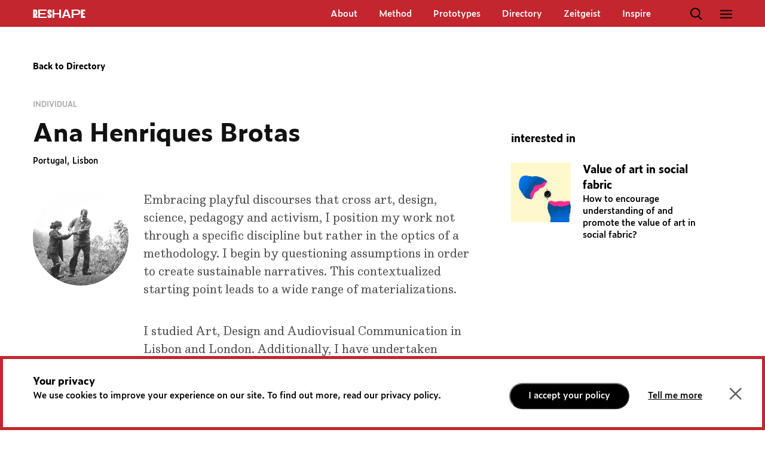

--- FILE ---
content_type: text/html; charset=utf-8
request_url: https://reshape.network/person/ana-henriques-brotas
body_size: 4294
content:
<!DOCTYPE html>
<html lang="hr">
<head>
  <!-- Global site tag (gtag.js) - Google Analytics -->
  <meta charset="UTF-8">
  <meta name="viewport" content="width=device-width, initial-scale=1.0, maximum-scale=1.0">
  <title>Reshape</title>
  <meta name="Description" content="">
  <meta name="Keywords" content="">
  <meta property="og:title" content=""/>
  <meta property="og:image" content=""/>
  <meta property="og:description" content="" />
  <meta property="og:url" content=""/>
  <meta property="og:site_name" content="Reshape"/>
  <meta property="og:type" content="div"/>
  <link rel="stylesheet" media="all" href="/packs/application-4d818ee6599a46f2476ca10857217181.css" data-turbolinks-track="reload" />
  <script src="/packs/scripts-4b13f2d664a6693c5381.js"></script>
  <link href='/favicon_32x32.png' rel='shortcut icon' type='image/x-icon'>
  <meta name="csrf-param" content="authenticity_token" />
<meta name="csrf-token" content="grrICSiqLz0OCi7Adh0cGhRbmu0TPT3zW1ZWKOn5kDPNJjlrJEp0txKJG1dmUSQ9O/mdYf376wx8wGco+MFk6Q==" />
  <script type="text/javascript" src="https://ajax.googleapis.com/ajax/libs/jquery/3.3.1/jquery.min.js"></script>
</head>
<body>
  <header class="small">
    <nav>
      <h1><a href="/">ReShapE</a></h1>
      <h6>REFLECT, SHARE, PRACTICE, EXPERIMENT</h6>
      <ul class="navi">
        <!--<li><a href="/">Inspire</a></li>-->
      
              <li><a href="/about">About</a>
              <li><a href="http://reshape.network/method/page">Method</a>
              <li><a href="http://reshape.network/prototypes/list">Prototypes</a>
              <li><a href="http://reshape.network/directory">Directory</a>
              <li><a href=" http://reshape.network/categories/Zeitgeist">Zeitgeist</a>
              <li><a href="http://reshape.network/inspire">Inspire</a>
      </ul>
      <ul class="tools">
        <li class="search">Search</li>
        <li class="menu">Menu</li>
      </ul>
      <div class="mobile">
         <h6>Get informed</h6>
         <ul>
            <li><a href="https://reshape.network/about">About</a></li>
            <li><a href="https://reshape.network/search?utf8=%E2%9C%93&amp;partner=on&amp;partner_organization=on&amp;associated_partners=on&amp;view=map&amp;filter=">Partners</a></li>
            <li><a href="https://reshape.network/timeline">Timeline</a></li>
            <li><a href="https://reshape.network/news"> News</a></li>
         </ul>

         <h6>Explore our activities</h6>
         <ul>
            <li><a href="http://reshape.network/activities#trajectories">Trajectories</a></li>
            <li><a href="http://reshape.network/directory">Directory</a></li>
            <li><a href="https://reshape.network/activities">Activities</a></li>
            <li><a href="https://reshape.network/open-call">Open Call</a></li>
         </ul>

        <h6>Engage, practice, experiment</h6>
        <ul>
           <li><a href="http://reshape.network/method/page">Method</a></li>
           <li><a href=" http://reshape.network/method/page#interviews">Interviews</a></li>
           <li><a href="http://reshape.network/prototypes/list">Prototypes</a></li>
           <li><a href="http://reshape.network/categories/Zeitgeist">Zeitgeist</a></li>
           <li><a href="https://reshape.network/inspire/">Inspire</a></li>
        </ul>
       <h6>Useful</h6>
       <ul>
          <li><a href="https://reshape.network/contact">Contact</a></li>
          <li><a href="https://reshape.network/newsletter">Newsletter</a></li>
          <li><a href="https://reshape.network/impressum">Impressum</a></li>
          <li><a href="https://reshape.network/privacy-policy">Privacy Policy</a></li>
       </ul>
       <span>&times;</span>
     </div>
    </nav>
    <div class="search">
     <header>
      <form action="/search/site" accept-charset="UTF-8" data-remote="true" method="get"><input name="utf8" type="hidden" value="&#x2713;" />
         <fieldset>
           <input name="search_text" type="text">
           <input type="submit" value="Search">
         </fieldset>
         <span>&times;</span>
</form>     </header>
     <div>
       <h6>... Or browse</h6>
       <div>
         <h5>Category</h5>
         <ul class="with-border">
<li><a href="/categories/Blog">BLOG</a></li>
<li><a href="/categories/News">NEWS</a></li>
<li><a href="/categories/Longread">LONGREAD</a></li>
<li><a href="/categories/Audio">AUDIO</a></li>
<li><a href="/categories/Video">VIDEO</a></li>
<li><a href="/categories/Learn">LEARN</a></li>
<li><a href="/categories/Interview">INTERVIEW</a></li>
<li><a href="/categories/Zeitgeist">ZEITGEIST</a></li>
<li><a href="/categories/Method">METHOD</a></li>
         </ul>

         <h5></h5>
         <ul>
           <li><a href="#"></a></li>
           <li><a href="#"></a></li>
           <li><a href="#"></a></li>
           <li><a href="#"></a></li>
           <li><a href="#"></a></li>
         </ul>


</div>
       <div>
         <h5>Keywords</h5>
         <ul>
            <li><a href="/tags/Open-call">Open call</a></li>
            <li><a href="/tags/Conference">Conference</a></li>
            <li><a href="/tags/Reshapers">Reshapers</a></li>
            <li><a href="/tags/Imagining-alternatives">Imagining alternatives</a></li>
            <li><a href="/tags/Solutions">Solutions</a></li>
            <li><a href="/tags/Alternative">Alternative</a></li>
            <li><a href="/tags/Audience">Audience</a></li>
            <li><a href="/tags/Citizens">Citizens</a></li>
            <li><a href="/tags/Governance">Governance</a></li>
            <li><a href="/tags/Decision-making">Decision making</a></li>
            <li><a href="/tags/Society">Society</a></li>
            <li><a href="/tags/Solidarity">Solidarity</a></li>
            <li><a href="/tags/Inclusion">Inclusion</a></li>
            <li><a href="/tags/Funding">Funding</a></li>
            <li><a href="/tags/Mobility">Mobility</a></li>
            <li><a href="/tags/Art-production">Art production</a></li>
         </ul>
       </div>
       <div>
         <h5>Location</h5>
         <ul class="third">
              <li><a href="/search?country%5Btemp%5D%5B%5D=Albania&amp;view=list">Albania</a></li>
              <li><a href="/search?country%5Btemp%5D%5B%5D=Algeria&amp;view=list">Algeria</a></li>
              <li><a href="/search?country%5Btemp%5D%5B%5D=Angola&amp;view=list">Angola</a></li>
              <li><a href="/search?country%5Btemp%5D%5B%5D=Armenia&amp;view=list">Armenia</a></li>
              <li><a href="/search?country%5Btemp%5D%5B%5D=Austria&amp;view=list">Austria</a></li>
              <li><a href="/search?country%5Btemp%5D%5B%5D=Azerbaijan&amp;view=list">Azerbaijan</a></li>
              <li><a href="/search?country%5Btemp%5D%5B%5D=B%26H&amp;view=list">B&amp;H</a></li>
              <li><a href="/search?country%5Btemp%5D%5B%5D=Belarus&amp;view=list">Belarus</a></li>
              <li><a href="/search?country%5Btemp%5D%5B%5D=Belgium&amp;view=list">Belgium</a></li>
              <li><a href="/search?country%5Btemp%5D%5B%5D=Bosnia+and+Herzegovina&amp;view=list">Bosnia and Herzegovina</a></li>
              <li><a href="/search?country%5Btemp%5D%5B%5D=Brazil&amp;view=list">Brazil</a></li>
              <li><a href="/search?country%5Btemp%5D%5B%5D=Bulgaria&amp;view=list">Bulgaria</a></li>
              <li><a href="/search?country%5Btemp%5D%5B%5D=Burkina+Faso&amp;view=list">Burkina Faso</a></li>
              <li><a href="/search?country%5Btemp%5D%5B%5D=Croatia&amp;view=list">Croatia</a></li>
              <li><a href="/search?country%5Btemp%5D%5B%5D=Cyprus&amp;view=list">Cyprus</a></li>
              <li><a href="/search?country%5Btemp%5D%5B%5D=Czech+Republic&amp;view=list">Czech Republic</a></li>
              <li><a href="/search?country%5Btemp%5D%5B%5D=Czechia&amp;view=list">Czechia</a></li>
              <li><a href="/search?country%5Btemp%5D%5B%5D=Denmark&amp;view=list">Denmark</a></li>
              <li><a href="/search?country%5Btemp%5D%5B%5D=Egypt&amp;view=list">Egypt</a></li>
              <li><a href="/search?country%5Btemp%5D%5B%5D=Estonia&amp;view=list">Estonia</a></li>
              <li><a href="/search?country%5Btemp%5D%5B%5D=Finland&amp;view=list">Finland</a></li>
              <li><a href="/search?country%5Btemp%5D%5B%5D=France&amp;view=list">France</a></li>
              <li><a href="/search?country%5Btemp%5D%5B%5D=Georgia&amp;view=list">Georgia</a></li>
              <li><a href="/search?country%5Btemp%5D%5B%5D=Germany&amp;view=list">Germany</a></li>
              <li><a href="/search?country%5Btemp%5D%5B%5D=Greece&amp;view=list">Greece</a></li>
              <li><a href="/search?country%5Btemp%5D%5B%5D=Hungary&amp;view=list">Hungary</a></li>
              <li><a href="/search?country%5Btemp%5D%5B%5D=Iceland&amp;view=list">Iceland</a></li>
              <li><a href="/search?country%5Btemp%5D%5B%5D=India&amp;view=list">India</a></li>
              <li><a href="/search?country%5Btemp%5D%5B%5D=Iran&amp;view=list">Iran</a></li>
              <li><a href="/search?country%5Btemp%5D%5B%5D=Ireland&amp;view=list">Ireland</a></li>
              <li><a href="/search?country%5Btemp%5D%5B%5D=Italy&amp;view=list">Italy</a></li>
              <li><a href="/search?country%5Btemp%5D%5B%5D=Latvia&amp;view=list">Latvia</a></li>
              <li><a href="/search?country%5Btemp%5D%5B%5D=Lebanon&amp;view=list">Lebanon</a></li>
              <li><a href="/search?country%5Btemp%5D%5B%5D=Libya&amp;view=list">Libya</a></li>
              <li><a href="/search?country%5Btemp%5D%5B%5D=Lithuania&amp;view=list">Lithuania</a></li>
              <li><a href="/search?country%5Btemp%5D%5B%5D=Macedonia&amp;view=list">Macedonia</a></li>
              <li><a href="/search?country%5Btemp%5D%5B%5D=Mauritania&amp;view=list">Mauritania</a></li>
              <li><a href="/search?country%5Btemp%5D%5B%5D=Mexico&amp;view=list">Mexico</a></li>
              <li><a href="/search?country%5Btemp%5D%5B%5D=Moldova&amp;view=list">Moldova</a></li>
              <li><a href="/search?country%5Btemp%5D%5B%5D=Mongolia&amp;view=list">Mongolia</a></li>
              <li><a href="/search?country%5Btemp%5D%5B%5D=Montenegro&amp;view=list">Montenegro</a></li>
              <li><a href="/search?country%5Btemp%5D%5B%5D=Morocco&amp;view=list">Morocco</a></li>
              <li><a href="/search?country%5Btemp%5D%5B%5D=Netherlands&amp;view=list">Netherlands</a></li>
              <li><a href="/search?country%5Btemp%5D%5B%5D=Nigeria&amp;view=list">Nigeria</a></li>
              <li><a href="/search?country%5Btemp%5D%5B%5D=Norway&amp;view=list">Norway</a></li>
              <li><a href="/search?country%5Btemp%5D%5B%5D=Palestinian+Territory&amp;view=list">Palestinian Territory</a></li>
              <li><a href="/search?country%5Btemp%5D%5B%5D=Peru&amp;view=list">Peru</a></li>
              <li><a href="/search?country%5Btemp%5D%5B%5D=Poland&amp;view=list">Poland</a></li>
              <li><a href="/search?country%5Btemp%5D%5B%5D=Portugal&amp;view=list">Portugal</a></li>
              <li><a href="/search?country%5Btemp%5D%5B%5D=Romania&amp;view=list">Romania</a></li>
              <li><a href="/search?country%5Btemp%5D%5B%5D=Russia&amp;view=list">Russia</a></li>
              <li><a href="/search?country%5Btemp%5D%5B%5D=Saint+Lucia&amp;view=list">Saint Lucia</a></li>
              <li><a href="/search?country%5Btemp%5D%5B%5D=Serbia&amp;view=list">Serbia</a></li>
              <li><a href="/search?country%5Btemp%5D%5B%5D=Slovakia&amp;view=list">Slovakia</a></li>
              <li><a href="/search?country%5Btemp%5D%5B%5D=Slovenia&amp;view=list">Slovenia</a></li>
              <li><a href="/search?country%5Btemp%5D%5B%5D=Spain&amp;view=list">Spain</a></li>
              <li><a href="/search?country%5Btemp%5D%5B%5D=Sweden&amp;view=list">Sweden</a></li>
              <li><a href="/search?country%5Btemp%5D%5B%5D=Switzerland&amp;view=list">Switzerland</a></li>
              <li><a href="/search?country%5Btemp%5D%5B%5D=Syria&amp;view=list">Syria</a></li>
              <li><a href="/search?country%5Btemp%5D%5B%5D=The+Netherlands&amp;view=list">The Netherlands</a></li>
              <li><a href="/search?country%5Btemp%5D%5B%5D=Tunisia&amp;view=list">Tunisia</a></li>
              <li><a href="/search?country%5Btemp%5D%5B%5D=Turkey&amp;view=list">Turkey</a></li>
              <li><a href="/search?country%5Btemp%5D%5B%5D=Ukraine&amp;view=list">Ukraine</a></li>
              <li><a href="/search?country%5Btemp%5D%5B%5D=United+Kingdom&amp;view=list">United Kingdom</a></li>
              <li><a href="/search?country%5Btemp%5D%5B%5D=United+States+of+America&amp;view=list">United States of America</a></li>
              <li><a href="/search?country%5Btemp%5D%5B%5D=USA&amp;view=list">USA</a></li>
         </ul>
       </div>
     </div>
   </div>

  </header>

  <main class="single directory programme">


    <a href="/directory?view=list" class="back-to-directory">Back to Directory</a>
    <article>
      <a href="#" class="article-group-title">Individual</a>
      <h1>Ana  Henriques Brotas</h1>
      <div class="article-meta">
        <span class="people-location">Portugal, Lisbon</span>
      </div>

      <figure>
        <img src="/uploads/person/avatar/260/45309820_462650887590607_4408145692908847104_o.jpg" alt="" />
      </figure>

      <p><p>Embracing playful discourses that cross art, design, science, pedagogy and activism, I position my work not through a specific discipline but rather in the optics of a methodology. I begin by questioning assumptions in order to create sustainable narratives. This contextualized starting point leads to a wide range of materializations.</p>
<p>I studied Art, Design and Audiovisual Communication in Lisbon and London. Additionally, I have undertaken supplementary courses which cemented my skillset: Initial Pedagogical Training for Trainers (pedagogical training); Managing the Arts: Organizations in Transition (social sustainability in cultural production) and Essentials of Youth Policies (training of policy formation for inclusive frameworks).</p>
<p>Between 2014-2017, I taught Cinema and Photography at Antonio Arroio High School, Lisbon. This was a turning point in the acquisition of scientific and didactic knowledge and my confidence in a socially-driven practice. I started to conceive creative non-formal scenarios that re-evaluate themselves in the light of the targeted communities. Grounded on knowledge exchange and meticulous research I have presented the results in various conferences, seminars and publications.</p>
<p>I believe my education and professional experience has a direct relation to the Reshape project (CV available at website). I would highlight the following collaborative projects which I proposed, coordinated and assessed: <a href="https://anabrotas.tumblr.com/rotamnesis">Rota-mnesis</a>, Silo Arte Latitude Rural (Community engaged project of emotional cartography which aimed to investigate the relation, memory and pictorial representation of an Environmental Protected Area through the eyes of the population, Brasil) <a href="https://anabrotas.tumblr.com/yellowplayground">The Yellow Playground</a>, ADATA programme European Capital of Culture (Community engaged initiatives and playground interventions based on intangible culture, in particular traditional games from the population&rsquo;s childhood memories, Bulgaria).</p></p>

      <div class="programme-meta">
        <a href="http://anabrotas.tumblr.com" target="_blank">http://anabrotas.tumblr.com</a><br>
      </div>

    </article>

    <aside>
        <section>
            <h6>interested in</h6>
            <article class="article-related-trajectory">
              <a href="/trajectory/value-of-art-in-social-fabric"><img src="/uploads/trajectory/image/3/Value-of-art-in-social-fabric-900x_4.png" alt=""></a>
              <div>
                <dl>
                  <dt><a href="/trajectory/value-of-art-in-social-fabric">Value of art in social fabric</a></dt>
                  <dd>How to encourage understanding of and promote the value of art in social fabric?</dd>
                </dl>
              </div>
            </article>
      </section>


    </aside>


  </main>

  <footer>
    <ul>
          <li><a href="/contact">Contact</a>
          <li><a href="/open-call">Open Call</a>
          <li><a href="/newsletter">Newsletter</a>
          <li><a href="/privacy-policy">Privacy Policy</a>
    </ul>
  </footer>
    <div class="cookies-eu">
     <div class="cookies-eu-content-holder">
       <div class="cookies-eu-content">
         <h5>Your privacy</h5>
         <p>We use cookies to improve your experience on our site. To find out more, read our privacy policy.</p>
       </div>
       <div class="cookies-eu-button">
         <button class="cookies-eu-ok">I accept your policy</button>
         <a href="/privacy-policy" class="cookies-eu-link">Tell me more</a>
       </div>
     </div>
     <div class="cookies-eu-no">&times;</div>
   </div>
  </body>
  </html>


--- FILE ---
content_type: text/css
request_url: https://reshape.network/packs/application-4d818ee6599a46f2476ca10857217181.css
body_size: 17476
content:
@import url(https://hello.myfonts.net/count/38b8f6);a,abbr,acronym,address,applet,article,aside,audio,b,big,blockquote,body,canvas,caption,center,cite,code,dd,del,details,dfn,div,dl,dt,em,embed,fieldset,figcaption,figure,footer,form,h1,h2,h3,h4,h5,h6,header,hgroup,html,i,iframe,img,ins,kbd,label,legend,li,mark,menu,nav,object,ol,output,p,pre,q,ruby,s,samp,section,small,span,strike,strong,sub,summary,sup,table,tbody,td,tfoot,th,thead,time,tr,tt,u,ul,var,video{margin:0;padding:0}border 0{font-size:100%;font:inherit;vertical-align:baseline}article,aside,details,figcaption,figure,footer,header,hgroup,menu,nav,section{display:block}body{line-height:1}ol,ul{list-style:none}blockquote,q{quotes:none}blockquoteafter,blockquotebefore,qafter,qbefore{content:"";content:none}table{border-collapse:collapse;border-spacing:0}body{background-color:#fff;color:#5a5a5a;font-size:16pt;font-weight:400;font-family:HertzPro,sans-serif;margin:0;padding:0}header{width:100%;background:#c3262e}header ul li.off{opacity:.6}header.black{background:#000}header.black a:hover{color:#c3262e!important}header.black.small nav ul.tools li.menu{background:url(/packs/images/menu-medium-white-3330afa9ebbba467adc0feb39158fa31.svg) 0 0 no-repeat;opacity:.6}header.black.small nav ul.tools li.menu:hover{background:url(/packs/images/menu-medium-red-15ae7fdbdac1bcc6f2ce7a751dae2b8c.svg) 0 0 no-repeat}header.black.small nav ul.tools li.search{background:url(/packs/images/search-medium-white-cf08bf7003f75cbd5ce679441538d4f8.svg) 0 0 no-repeat;opacity:.6}header.black.small nav ul.tools li.search:hover{background:url(/packs/images/search-medium-red-007ea9451ecd4fea40f82d77bcf4d968.svg) 0 0 no-repeat}header div.search{display:none}header nav{width:100%;height:110px;max-width:1170px;margin:0 auto;position:relative}header nav a{text-decoration:none}header nav h1{font-family:fzn-artijabold;font-size:62px;font-weight:400;color:#fff;margin:0;padding:0;max-width:370px;position:absolute;top:20px;left:0}header nav h1 a{color:#fff}header nav h6{position:absolute;top:84px;left:136px;font-weight:400;font-size:14px;font-family:ZeitungPro-Semibold;letter-spacing:.4px;color:#fff}header nav div.mobile{display:none}header nav ul li{float:left;font-family:ZeitungPro-Semibold}header nav ul li a{color:#fff}header nav ul li a:hover{color:#000}header nav ul.navi{position:absolute;font-size:18px;right:115px;top:24px}header nav ul.navi li{margin-right:36px}header nav ul.tools{position:absolute;top:17px;right:0;font-size:18px;color:#000}header nav ul.tools li{text-indent:-9999px;cursor:pointer}header nav ul.tools li.search{background:url(/packs/images/search-large-5076141f2d5c6c68554eef819abf9cfe.svg) 0 0 no-repeat;width:27px;height:27px;margin-right:50px}header nav ul.tools li.search:hover{background:url(/packs/images/search-large-white-fe6c13ceaf9e25e8d6f29f9cbbd6a17e.svg) 0 0 no-repeat}header nav ul.tools li.menu{background:url(/packs/images/menu-large-9ee84de81198cb19614426e5b0d99ef1.svg) 0 0 no-repeat;width:27px;height:24px;margin-top:3px}header nav ul.tools li.menu:hover{background:url(/packs/images/menu-large-white-42c698ae062e22f635708852f8e7c3ee.svg) 0 0 no-repeat}header.small,header.sticky{position:fixed;z-index:6}header.small nav,header.sticky nav{height:45px}header.small nav h1,header.sticky nav h1{font-size:20px;top:14px}header.small nav h6,header.sticky nav h6{display:none}header.small nav ul.navi,header.sticky nav ul.navi{font-size:15px;left:auto;right:100px;top:16px}header.small nav ul.tools,header.sticky nav ul.tools{font-size:15px;top:13px}header.small nav ul.tools li.search,header.sticky nav ul.tools li.search{background:url(/packs/images/search-medium-be89dbdb5185575963ff0a03eb5ed4ac.svg) 0 0 no-repeat;width:20px;height:20px;margin-right:30px}header.small nav ul.tools li.search:hover,header.sticky nav ul.tools li.search:hover{background:url(/packs/images/search-medium-white-cf08bf7003f75cbd5ce679441538d4f8.svg) 0 0 no-repeat}header.small nav ul.tools li.menu,header.sticky nav ul.tools li.menu{background:url(/packs/images/menu-medium-b2cab23c259d9f1d79e2dbb6722483a6.svg) 0 0 no-repeat;width:20px;height:20px;margin-top:3px}header.small nav ul.tools li.menu:hover,header.sticky nav ul.tools li.menu:hover{background:url(/packs/images/menu-medium-white-3330afa9ebbba467adc0feb39158fa31.svg) 0 0 no-repeat}body.mobile-nav-open header{height:auto;min-height:100%;position:absolute;top:0;left:0;width:100%;background:#fff}body.mobile-nav-open header nav{position:relative!important;max-width:100%;overflow:hidden;min-height:100%;height:auto;overflow:auto}body.mobile-nav-open header nav ul.navi,body.mobile-nav-open header nav ul.tools{display:none}body.mobile-nav-open header nav h1,body.mobile-nav-open header nav h1 a,body.mobile-nav-open header nav h6{color:#c3262e}body.mobile-nav-open header nav h1{left:10%;font-size:62px}body.mobile-nav-open header nav h6{left:15%}body.mobile-nav-open header nav div.mobile{background:#c3262e;width:50%;min-height:100%;float:right;display:block}body.mobile-nav-open header nav div.mobile span{color:#000;font-size:36px;line-height:36px;cursor:pointer;position:absolute;top:3px;right:calc(50% - 575px)}body.mobile-nav-open header nav div.mobile span:hover{color:#fff}body.mobile-nav-open header nav div.mobile h6{position:relative;top:auto;left:auto;color:#fff;display:block;margin:17px 30px 15px;text-transform:uppercase;font-size:18px;line-height:26px}body.mobile-nav-open header nav div.mobile ul{clear:both;display:block;margin:0 0 60px 30px}body.mobile-nav-open header nav div.mobile ul li{clear:both;display:block;float:none;font-size:17px;line-height:28px}body.mobile-nav-open aside,body.mobile-nav-open div.cookies-eu,body.mobile-nav-open footer,body.mobile-nav-open main,body.mobile-nav-open section.home-video{display:none}body.search-open{height:100vh}body.search-open aside,body.search-open div.cookies-eu,body.search-open footer,body.search-open main,body.search-open nav,body.search-open section.home-video{display:none}body.search-open div.search{display:block;width:100%;height:100vh;background:#fff}body.search-open div.search div{font-family:ZeitungPro-Semibold;width:96%;max-width:1170px;margin:0 auto;padding:60px 0}body.search-open div.search div h6{color:#000;font-size:24px;font-weight:400;margin-bottom:60px}body.search-open div.search div div{padding:0;float:left;border-right:1px solid #ddd;margin-right:2%}body.search-open div.search div div:first-of-type,body.search-open div.search div div:nth-of-type(2){width:18%}body.search-open div.search div div:nth-of-type(3){width:56%}body.search-open div.search div div:last-of-type{border-right:none}body.search-open div.search div div h5{text-transform:uppercase;font-weight:400;font-size:15px;margin-bottom:40px}body.search-open div.search div div ul{margin-bottom:40px;padding-bottom:40px}body.search-open div.search div div ul.with-border{border-bottom:1px solid #ddd}body.search-open div.search div div ul.third{overflow:hidden}body.search-open div.search div div ul.third li{width:31%;padding-right:2%;float:left}body.search-open div.search div div ul li{font-size:18px;padding-bottom:8px}body.search-open div.search div div ul li a{color:#000;text-decoration:none}body.search-open div.search div div ul li a:hover{color:#c3262e}body.search-open div.search header{height:auto}body.search-open div.search form{width:96%;max-width:1170px;margin:0 auto;padding:30px 0;position:relative}body.search-open div.search form fieldset{border:0}body.search-open div.search form fieldset.open input[type=submit]{display:block;position:absolute;right:12%;top:36px;background:#000;color:#fff;font-family:ZeitungPro-Semibold;border-radius:40px;border:none;font-size:17px;padding:0 20px;height:38px;line-height:40px;outline:0}body.search-open div.search form fieldset.open:before{display:none}body.search-open div.search form fieldset:before{content:"Search";color:#fff;display:block;position:absolute;font-family:ZeitungPro-Semibold;font-size:24px;top:45px}body.search-open div.search form input[type=text]{background:transparent;border:none;border-bottom:1px solid #fff;padding:0 3%;width:84%;height:50px;color:#c3262e}body.search-open div.search form input[type=text]:focus{background:#fff;outline:0;color:#000;font-family:ZeitungPro-Semibold;line-height:50px;font-size:21px}body.search-open div.search form input[type=submit]{display:none}body.search-open div.search form span{position:absolute;right:85px;top:12px;color:#fff;font-size:36px;cursor:pointer}body.search-open div.search form span:hover{color:#000}div.activity-header{background:#c3262e;color:#fff;padding-top:45px;width:100%}div.activity-header.sticky{z-index:7;position:fixed;padding-top:0;left:0;animation-name:a;animation-duration:.5s}div.activity-header.sticky.upwards{margin-top:45px;animation-name:b;animation-duration:.2s}div.activity-header.gray{background:#e7e7e7;color:#000}div.activity-header.gray h1{text-indent:-9999px}div.activity-header.gray a,div.activity-header.gray a:hover{color:#000}div.activity-header div{position:relative;width:100%;max-width:1170px;margin:0 auto;overflow:hidden}div.activity-header div h1{font-family:ZeitungPro-Semibold;font-size:18px;padding:20px 0;font-weight:400;width:30%;float:left}div.activity-header div h1 span{font-size:12px;text-transform:uppercase;padding-right:5px}div.activity-header div h1 a{color:#fff;text-decoration:none}div.activity-header div h1 a:hover{color:#000}div.activity-header div ul li{float:left;font-family:ZeitungPro-Semibold;font-size:18px}div.activity-header div ul li a{text-decoration:none;color:#fff}div.activity-header div ul li a:hover{color:#000}div.activity-header div ul.navi{position:absolute;font-size:18px;right:0;top:20px}div.activity-header div ul.navi li{margin-right:36px}div.activity-header div ul.navi li:last-of-type{margin-right:0}div.activity-header div ul.navi li.off{opacity:.6}div.activity-header div ul.navi li.off:hover{opacity:1}a.article-group-title span.media-audio,article.main span.media-audio{background:url(/packs/images/article_audio-914565e07e71b89340659bf4bee2aabc.svg) no-repeat;width:20px;height:10px;display:inline-block;margin-left:10px}a.article-group-title span.media-photo,article.main span.media-photo{background:url(/packs/images/article_foto-528babda344780ccad62c69e91769f25.svg) no-repeat;width:20px;height:10px;display:inline-block;margin-left:10px}a.article-group-title span.media-video,article.main span.media-video{background:url(/packs/images/article_video-3b38cc768fd5161b4ccc292ac24c236d.svg) no-repeat;width:20px;height:10px;display:inline-block;margin-left:10px}div.section-header{padding-top:120px;width:100%;max-width:1170px;margin:0 auto}div.section-header h3{font-family:fzn-artijabold;font-size:54px;line-height:1.11;color:#c3262e}main div.banner.newsletter{background:#e7e7e7;float:left;max-width:370px;margin:50px 0 0}main div.banner.newsletter h5{font-family:fzn-artijabold;font-size:54px;line-height:1.11;color:#c3262e;float:left;width:210px;margin:20px 0 20px 20px}main div.banner.newsletter p{float:left;margin:20px 15px;color:#000;font-size:14px;line-height:1.43;font-family:ZeitungPro-Semibold;width:105px;padding-right:0!important}main div.banner.newsletter p.success{float:none;clear:both;width:calc(100% - 40px);margin:0 20px 20px}main div.banner.newsletter form{margin:0 20px 25px;position:relative}main div.banner.newsletter form input{background:#fff;border:none;font-family:ZeitungPro-Semibold;font-size:15px;line-height:40px;padding:0 20px;width:250px}main div.banner.newsletter form input:focus{outline:0;border:1px solid #000;line-height:38px;padding-left:19px}main div.banner.newsletter form input.button{background:#000;color:#fff;width:105px;border-radius:100px;position:absolute;right:0;cursor:pointer}main div.banner.newsletter form input.button:hover{background-color:#505050}main div.banner.newsletter form.sending{opacity:.2}main div.banner.newsletter form.error{opacity:1}main div.banner.newsletter form.error input{border:1px solid #c3262e;line-height:38px;padding-left:19px}main div.banner.newsletter form.success{opacity:1}main div.banner.newsletter form.success input{border:1px solid #228b22;line-height:38px;padding-left:19px}main.sticky{padding-top:65px}main div.banner{width:100%;max-width:1170px;margin:0 auto 60px;color:#fff;overflow:hidden}main div.banner.small h5{font-family:fzn-artijabold;font-size:54px;line-height:60px;float:left;width:250px;margin:9px 22px 0 34px;font-weight:400}main div.banner.small p{float:left;width:680px;font-size:17px;line-height:24px;font-family:ZeitungPro-Semibold;margin:13px 0 10px}main div.banner.small a{background-color:#000;float:right;height:44px;line-height:46px;font-size:15px;border-radius:100px;font-family:ZeitungPro-Semibold;color:#fff;text-decoration:none;padding:0 20px;margin:14px 40px 0 0}main div.banner.small a:hover{background-color:#505050}main div.banner.big{position:relative;height:200px}main div.banner.big div.content{position:absolute;top:0;left:0;width:100%;height:100%;z-index:5}main div.banner.big div.content h5,main div.banner.big div.content h6{font-family:fzn-artijabold;font-size:54px;line-height:60px;float:left;width:250px;margin:10px 22px 10px 34px;font-weight:400}main div.banner.big div.content p{float:left;width:520px;height:110px;font-size:17px;line-height:24px;font-family:ZeitungPro-Semibold;margin:18px 0 10px}main div.banner.big div.content a{background-color:#000;height:44px;line-height:46px;font-size:18px;border-radius:100px;font-family:ZeitungPro-Bold;color:#fff;text-decoration:none;padding:0 20px;margin:0 402px 0 0;float:right}main div.banner.big div.content a:hover{background-color:#505050}main div.banner.big div.background{position:absolute;z-index:4;left:120px;top:0}main div.banner.big img{width:400px}main div.banner.red{background:#c3262e}main section{width:100%;max-width:1170px;margin:0 auto}main section h6 a{color:#c3262e;text-decoration:none}main section h6 a:hover{color:#000}main section.inspire{margin-bottom:60px;overflow:hidden}main section.inspire h6{font-size:36px;font-weight:400;font-family:fzn-artijabold;color:#c3262e;margin-bottom:30px}main section.inspire article{max-width:370px;width:100%;margin:0 0 0 30px;float:left}main section.inspire article:first-of-type{margin-left:0}main section.inspire article img{width:100%;height:270px;-o-object-fit:cover;object-fit:cover;max-height:270px;margin:0 0 25px}main section.inspire article a{text-decoration:none}main section.inspire article a.article-group-title{font-family:ZeitungPro-Semibold;font-size:12px;line-height:12px;color:#a0a0a0;text-transform:uppercase;display:block}main section.inspire article a.article-group-title:hover,main section.inspire article a:hover h4{color:#c3262e}main section.inspire article h4{font-family:ZeitungPro-Bold;font-size:24px;font-weight:400;line-height:32px;color:#101111;margin:14px 0 10px}main section.inspire article div.article-meta{font-size:14px;line-height:20px;font-family:ZeitungPro-Semibold;color:#000;margin:14px 0 0}main section.inspire article div.article-meta a{color:#000;text-decoration:none}main section.inspire article div.article-meta a:hover{color:#c3262e}main section.activities{padding:60px 0;overflow:hidden}main section.activities.section{padding-top:30px}main section.activities a.all-activities{color:#000;text-decoration:none;font-family:ZeitungPro-Semibold;font-size:15px;margin:20px 0 0;display:block}main section.activities a.all-activities:hover{color:#c3262e}main section.activities article span{font-family:ZeitungPro-Semibold;font-size:12px;line-height:12px;color:#a0a0a0;text-transform:uppercase;display:block;width:auto;float:left;padding:0 5px 8px 0;margin:25px 0 8px}main section.activities article span.active{color:#c3262e}main section.activities article.main{max-width:770px;float:left;margin-right:30px}main section.activities article.main img{width:100%;max-height:500px;-o-object-fit:cover;object-fit:cover}main section.activities article.main h4{display:block;clear:both;font-family:ZeitungPro-Bold;font-size:42px;font-weight:400;line-height:1.19;color:#101111;margin-bottom:15px}main section.activities article.main a{text-decoration:none}main section.activities article.main a:hover,main section.activities article.main a:hover h4{color:#c3262e}main section.activities article.main p{font-size:22px;line-height:1.36;color:#5a5a5a}main section.activities article.main div.article-meta{font-size:14px;line-height:20px;font-family:ZeitungPro-Semibold;color:#000;margin:20px 0 0}main section.activities article.main div.article-meta a{color:#000;text-decoration:none}main section.activities article.main div.article-meta a:hover{color:#c3262e}main section.activities article.section-news{float:left;width:370px}main section.activities article.section-news a.article-group-title{font-family:ZeitungPro-Semibold;font-size:12px;line-height:12px;color:#a0a0a0;text-transform:uppercase;display:block;margin:20px 0 0}main section.activities article.section-news img{width:100%;max-height:270px;-o-object-fit:cover;object-fit:cover}main section.activities article.section-news h4{font-family:ZeitungPro-Bold;font-size:24px;font-weight:400;line-height:1.44;color:#000;margin:15px 0}main section.activities article.section-news a{color:#000;text-decoration:none}main section.activities article.section-news a:hover{color:#c3262e}main section.activities article.section-news div.article-meta{font-size:14px;font-family:ZeitungPro-Semibold;color:#000;margin:14px 0 0}main section.activities article.section-news div.article-meta a{color:#000;text-decoration:none}main section.activities article.section-news div.article-meta a:hover{color:#c3262e}main section.activities article.upcoming-events{overflow:hidden;border-bottom:1px solid #e7e7e7;padding:15px 0 10px;margin-bottom:5px}main section.activities article.upcoming-events img{width:100px;max-height:70px;-o-object-fit:cover;object-fit:cover;float:left;margin-right:20px}main section.activities article.upcoming-events div{width:250px;float:left}main section.activities article.upcoming-events div span{margin:0 5px 0 0}main section.activities article.upcoming-events div h4{clear:both;font-family:ZeitungPro-Bold;font-size:18px;font-weight:400;line-height:1.44;color:#000;margin-bottom:15px}main section.activities article.upcoming-events div a{color:#000;text-decoration:none}main section.activities article.upcoming-events div a:hover{color:#c3262e}main section.activities article.upcoming-events div span.event-location,main section.activities article.upcoming-events div time{color:#000;font-family:ZeitungPro-Semibold;font-size:14px;line-height:20px;text-transform:none;float:left}main section.activities article.upcoming-events div span.event-location:before{content:"\2022";font-family:ZeitungPro-Semibold;margin:0 5px}main section.activities h6{font-family:fzn-artijabold;font-size:36px;line-height:1;color:#c3262e;margin:0 0 5px;font-weight:400}main section.news{padding-top:0}main section.news.no-line{border-top:none;padding-top:0}main section.news.tag{padding-top:120px}main section.news div.filter-tool{border-top:1px solid #e7e7e7}main section.news div.filter-tool h6{font-size:12px;line-height:12px;font-family:ZeitungPro-Semibold;font-weight:400;color:#a0a0a0;text-transform:uppercase;margin:30px 0 25px}main section.news div.filter-tool ul{overflow:hidden;margin-bottom:40px}main section.news div.filter-tool ul li{float:left;margin-right:25px}main section.news div.filter-tool ul li a{font-size:18px;font-family:ZeitungPro-Bold;text-decoration:none;color:#a0a0a0}main section.news div.filter-tool ul li a:hover{color:#c3262e}main section.news div.filter-tool ul li a.active{color:#000}main section.news h2{font-size:42px;line-height:50px;font-family:ZeitungPro-Bold;font-weight:400;color:#101111;margin:0 auto 60px;max-width:970px;width:100%}main section.news article{max-width:970px;width:100%;margin:0 auto 60px;clear:both;overflow:hidden}main section.news article img{float:left;width:270px;height:197px;-o-object-fit:cover;object-fit:cover;max-width:270px;margin:0 30px 0 0}main section.news article img.trajectory{background-color:rgba(255,217,0,.2)}main section.news article div{float:left;max-width:670px}main section.news article div a{text-decoration:none}main section.news article div a.article-group-title{font-family:ZeitungPro-Semibold;font-size:12px;line-height:12px;color:#a0a0a0;text-transform:uppercase;display:block}main section.news article div a.article-group-title:hover,main section.news article div a:hover h4{color:#c3262e}main section.news article div h4{font-family:ZeitungPro-Bold;font-size:24px;font-weight:400;line-height:32px;color:#101111;margin:14px 0 10px}main section.news article div p{font-size:18px;line-height:24px;color:#5a5a5a;font-family:HertzPro}main section.news article div div.article-meta{font-size:14px;line-height:20px;font-family:ZeitungPro-Semibold;color:#000;margin:14px 0 0}main section.news article div div.article-meta a{color:#000;text-decoration:none}main section.news article div div.article-meta a:hover{color:#c3262e}.activity{padding-top:0!important}.activity aside{margin-top:0!important}.activity section.activity-schedule{margin-top:50px}.activity section.activity-schedule time{font-family:ZeitungPro-Bold;font-size:18px;line-height:1.44;color:#000}.activity section.activity-schedule div.table{margin:20px 0 60px;width:100%;border-bottom:1px solid #e7e7e7;display:table}.activity section.activity-schedule div.table div.row{border-top:1px solid #e7e7e7;display:table;width:100%}.activity section.activity-schedule div.table div.row.active{border-top:1px solid #000;border-bottom:1px solid #000}.activity section.activity-schedule div.table div.row.active div.col p{display:block}.activity section.activity-schedule div.table div.row.active div.col:nth-of-type(3):after{background:url(/packs/images/collapse-minus-837934386b287524cf90b8bc73d848b9.svg) 0 0 no-repeat}.activity section.activity-schedule div.table div.row div.col{padding:25px 0;font-family:ZeitungPro-Semibold;color:#000;vertical-align:top;display:inline-block;float:left}.activity section.activity-schedule div.table div.row div.col:first-of-type{width:200px;font-size:15px;line-height:24px}.activity section.activity-schedule div.table div.row div.col:nth-of-type(2){width:786px}.activity section.activity-schedule div.table div.row div.col:nth-of-type(3){width:184px;font-size:12px;line-height:24px;color:#a0a0a0;text-transform:uppercase;position:relative}.activity section.activity-schedule div.table div.row div.col:nth-of-type(3):after{content:"";width:24px;height:24px;cursor:pointer;background:url(/packs/images/expand-plus-dba000f696a754d6ba1cf2cb0381225d.svg) 0 0 no-repeat;background-size:100% 100%;position:absolute;top:29px;right:20px}.activity section.activity-schedule div.table div.row div.col a{font-size:18px;color:#000;font-family:ZeitungPro-Bold;text-decoration:none;max-width:670px}.activity section.activity-schedule div.table div.row div.col a:hover{color:#c3262e}.activity section.activity-schedule div.table div.row div.col span{display:block;font-size:15px;line-height:1.33;margin:5px 0 15px;max-width:670px}.activity section.activity-schedule div.table div.row div.col p{font-size:18px;line-height:1.33;color:#5a5a5a;font-family:HertzPro,sans-serif;max-width:670px;display:none}.activity section.selected-events{clear:both;border-top:1px solid #e7e7e7;margin-bottom:60px}.activity section.selected-events h6{font-family:ZeitungPro-Bold;font-size:18px;font-weight:400;color:#000;margin:50px 0 50px 100px}.activity section.selected-events article{margin:0 100px 30px;max-width:973px;border-bottom:1px solid #e7e7e7}.activity section.selected-events article.article-related-events{padding-top:20px!important;margin-bottom:0!important;overflow:hidden}.activity section.selected-events article.article-related-events img{height:200px;-o-object-fit:cover;object-fit:cover;margin-bottom:20px}.activity section.selected-events article.article-related-events div{margin-bottom:20px}.activity section.selected-events article.article-related-events div span.event-type{display:block;line-height:1}.activity section.selected-events article.article-related-events div h4{margin-top:13px}.activity section.selected-events article img{float:right;margin:0 0 30px 20px;width:270px}.activity section.selected-events article span.event-type{color:#a0a0a0;text-transform:uppercase;font-family:ZeitungPro-Semibold;font-size:12px}.activity section.selected-events article h4{font-family:ZeitungPro-Bold;font-size:24px;font-weight:400;margin:6px 0 15px}.activity section.selected-events article h4 a{color:#000;text-decoration:none}.activity section.selected-events article h4 a:hover{color:#c3262e}.activity section.selected-events article p{font-family:ZeitungPro-Semibold;font-size:17px;line-height:1.41;color:#000;margin:0 0 10px}.activity section.selected-events article span.event-location,.activity section.selected-events article time{font-family:ZeitungPro-Semibold;font-size:15px;color:#000;margin-bottom:30px}.activity section.selected-events article span.event-location:before,.activity section.selected-events article time:before{content:"\2022";font-family:ZeitungPro-Semibold;margin:0 5px}.activity section.selected-events article time:first-of-type:before{display:none}.activity section.selected-events a.full-programme{font-family:ZeitungPro-Bold;font-size:18px;font-weight:400;color:#000;margin:50px 0 50px 100px;text-decoration:none}.activity section.selected-events a.full-programme:hover{color:#c3262e}.activity section.selected-events.no-border{border-top:none;padding-top:50px}.activity section.selected-events.no-border article{margin:0 0 30px}.activity section.selected-events.no-border article:first-of-type{border-top:1px solid #e7e7e7;padding-top:30px}.activity section.activity-programme-header{margin:60px 0 0;max-width:973px}.activity section.activity-programme-header h1{font-family:ZeitungPro-Bold;font-size:42px;line-height:1.19;font-weight:400;margin-bottom:25px;color:#000}.activity section.activity-programme-header p{font-family:ZeitungPro-Semibold;font-size:21px;line-height:1.43;color:#000;max-width:776px}.activity section.activity-programme-header a.full-programme{font-family:ZeitungPro-Bold;font-size:18px;font-weight:400;color:#000;margin:50px 0 50px 100px;text-decoration:none}.activity section.activity-programme-header a.full-programme:hover{color:#c3262e}section.activity-header{background:#c3262e;max-width:100%;margin:0 auto 60px;overflow:hidden}section.activity-header div{max-width:1170px;margin:0 auto;position:relative;color:#fff}section.activity-header div span.event-location,section.activity-header div time{font-family:ZeitungPro-Bold;font-size:18px;margin-top:110px;display:inline-block;z-index:2;position:relative}section.activity-header div span.event-location:before{content:"\2022";font-family:ZeitungPro-Semibold;margin:0 5px}section.activity-header div h1{font-family:fzn-artijabold;font-size:54px;line-height:1.11;max-width:595px;margin:20px 0 6px;z-index:2;position:relative}section.activity-header div p{font-family:ZeitungPro-Semibold;font-size:21px;line-height:1.43;color:#000;max-width:428px;z-index:2;position:relative}section.activity-header div a{background:#000;color:#fff;width:auto;border-radius:100px;display:inline-block;font-family:ZeitungPro-Bold;font-size:18px;text-decoration:none;height:56px;line-height:56px;padding:0 30px;margin:30px 0 160px;z-index:2;position:relative}section.activity-header div a:hover{background:#505050}section.activity-header div img{position:absolute;top:0;right:0;z-index:1;-o-object-fit:contain;object-fit:contain}.activity-listing section.activities{padding-top:90px}.activity-listing section.activities article.main p{color:#000;font-family:ZeitungPro-Semibold;font-size:17px;line-height:1.41}.activity-listing section.activities article.main div.article-meta{font-family:ZeitungPro-Semibold;font-size:18px;line-height:1.44;overflow:hidden;color:#000}.activity-listing section.activities article.main div.article-meta time{float:left}.activity-listing section.activities article.main div.article-meta span{float:left;font-family:ZeitungPro-Semibold;font-size:18px;line-height:1.44;color:#000;text-transform:none;margin:0}.activity-listing section.activities article.main div.article-meta span:before{content:"\2022";font-family:ZeitungPro-Semibold;margin:0 5px}.activity-listing section.trajectories{overflow:hidden}.activity-listing section.trajectories div{width:53px;height:580px;float:left;margin-right:140px}.activity-listing section.trajectories div h6{font-size:70px;transform:rotate(90deg) translateY(487%) translateX(45%);font-family:fzn-artijabold;line-height:1;color:#c3262e;width:580px;height:53px}.activity-listing section.trajectories article{width:100%;max-width:270px;height:460px;float:left;background-color:rgba(255,217,0,.2);position:relative;overflow:hidden;margin:0 30px 30px 0}.activity-listing section.trajectories article.description{height:auto;background:none}.activity-listing section.trajectories article.description p{margin:0 15px 30px}.activity-listing section.trajectories article h3{font-family:ZeitungPro-Bold;font-size:24px;line-height:1.33;color:#000;font-weight:400;z-index:2;position:relative;margin:25px 20px 10px}.activity-listing section.trajectories article h3 a{color:#000;text-decoration:none}.activity-listing section.trajectories article h3 a:hover{color:#c3262e}.activity-listing section.trajectories article p{z-index:2;position:relative;margin:0 20px;font-family:ZeitungPro-Semibold;color:#000;font-size:17px;line-height:1.41}.activity-listing section.trajectories article p.teaser{font-family:ZeitungPro-Bold;color:#000;font-size:18px;line-height:1.44;position:absolute;bottom:20px;left:0}.activity-listing section.trajectories article p.teaser a{color:#000;text-decoration:none}.activity-listing section.trajectories article p.teaser a:hover{color:#b20000}.activity-listing section.trajectories article img{position:absolute;bottom:0;left:0;z-index:1}.single{width:100%;max-width:1170px;margin:0 auto;overflow:hidden;padding-top:65px}.single section.timeline{position:relative}.single section.timeline a{text-decoration:none}.single section.timeline a:hover,.single section.timeline a:hover p{color:#c3262e}.single section.timeline a p a{-webkit-text-decoration:undeline;text-decoration:undeline}.single section.timeline h1{font-size:54px;font-weight:400;font-family:fzn-artijabold;color:#c3262e;margin-bottom:30px}.single section.timeline p{padding:0 0 0 60px;font-size:14px;font-family:ZeitungPro-Semibold;color:#a0a0a0;line-height:1.4}.single section.timeline p a{color:#a0a0a0;text-decoration:none}.single section.timeline p a:hover{color:#c3262e}.single section.timeline p.lead{font-size:24px;line-height:32px;font-family:ZeitungPro-Bold;font-weight:400;color:#101111;margin:20px 0 50px;padding:10px 0 0;max-width:850px}.single section.timeline p.date-place{font-family:ZeitungPro-Bold;font-weight:400;color:#101111;font-size:19px;padding:20px 0 5px 60px;line-height:1.4}.single section.timeline p.date-place a{color:#101111;text-decoration:none}.single section.timeline p.date-place a:hover{color:#c3262e}.single section.timeline div.years{position:absolute;top:0;right:0;width:20px;height:auto}.single section.timeline div.years span{transform:rotate(-90deg);font-size:24px;font-weight:400;font-family:fzn-artijabold;color:#c3262e;display:block;position:absolute;left:-7px}.single section.timeline ul{border-left:1px solid #e7e7e7;margin-left:30px}.single section.timeline ul li{width:50%;padding-bottom:60px;position:relative}.single section.timeline ul li.wide{width:100%}.single section.timeline ul li.wide div{width:100%;display:-ms-flexbox;display:flex;-ms-flex-pack:justify;justify-content:space-between;-ms-flex-wrap:wrap;flex-wrap:wrap}.single section.timeline ul li.wide div div{width:48%;display:block}.single section.timeline ul li:before{content:"\2022";text-align:center;color:#a0a0a0;font-size:128px;line-height:48px;width:21px;height:30px;position:absolute;left:-20px;display:block}.single section.timeline ul li h4{border-bottom:1px solid #e7e7e7;padding:0 0 10px 60px;font-family:ZeitungPro-Bold;font-size:24px;font-weight:400;color:#101111}.single section.timeline ul li h4 a{color:#101111;text-decoration:none}.single section.timeline ul li h4 a:hover{color:#c3262e}.single section.timeline ul li.dot-red:before{content:"\2022";text-align:center;color:#c3262e;font-size:128px;line-height:48px;width:21px;height:30px;background:#fff;position:absolute;left:-20px;display:block}.single section.timeline ul li.milestone h4{font-size:36px}.single section.timeline ul li.milestone:before{content:"";text-align:center;color:#ddd;font-size:230px;line-height:48px;width:80px;height:100px;position:absolute;left:-40px;display:block}.single section.timeline ul li.milestone.lublin:before,.single section.timeline ul li.milestone:before{background:url(/packs/images/lublin-forum-20f5a042022264fb29705a49f6d5c25d.png) no-repeat 50%;background-size:contain}.single section.timeline ul li.milestone.zagreb:before{background:url(/packs/images/zagreb-intensive-5870cb73d96f2111911e4a0ecd51170e.png) no-repeat 50%;background-size:contain}.single section.timeline ul li.milestone.cluj:before{background:url(/packs/images/cluj-intensive-0ecb1ea380dc4b46332d3ac22a892c80.png) no-repeat 50%;background-size:contain}.single section.timeline ul li.milestone.ljubljana:before{background:url(/packs/images/ljubljana-conf-e3c7d72a67990b1d605f7c1a78fcba48.png) no-repeat 50%;background-size:contain}.single section.timeline ul li.dot-none h4{border-bottom:none;padding-top:30px}.single section.timeline ul li.dot-none:before{content:"";width:1px;height:130px;background:#fff;position:absolute;left:-2px;display:block;border-left:3px dashed #e7e7e7}.single section.trajectory{background-color:rgba(255,217,0,.2);position:relative;height:570px;margin-top:20px;overflow:hidden}.single section.trajectory div,.single section.trajectory h1,.single section.trajectory p{z-index:2;position:relative}.single section.trajectory div.breadcrumbs{margin:25px 0 0 30px}.single section.trajectory div.breadcrumbs a{font-family:ZeitungPro-Semibold;font-size:12px;line-height:22px;color:#a0a0a0;text-transform:uppercase;text-decoration:none}.single section.trajectory div.breadcrumbs a:hover{color:#c3262e}.single section.trajectory div.breadcrumbs a:after{content:">";font-family:ZeitungPro-Semibold;font-size:13px;line-height:22px;color:#a0a0a0;padding:0 0 0 5px}.single section.trajectory div.breadcrumbs a:last-of-type:after{display:none}.single section.trajectory div.content{max-width:600px;top:0;left:30px;margin-top:305px;transform:translateY(-50%);position:absolute}.single section.trajectory div.content h1{font-weight:400;font-family:ZeitungPro-Bold;font-size:48px;line-height:1.17;color:#000}.single section.trajectory div.content p{font-family:ZeitungPro-Semibold;font-size:24px;line-height:1.33;color:#101111;margin:22px 0 0}.single section.trajectory img{position:absolute;top:50%;right:0;z-index:1;max-width:60%;transform:translateY(-50%)}.single section.references{width:auto;clear:both;border:1px solid #c3262e;padding:25px 50px 50px;margin:0 35px 60px 0}.single section.references h6{font-family:ZeitungPro-Semibold;font-size:12px;line-height:22px;color:#a0a0a0;text-transform:uppercase;margin:0 0 20px}.single section.references b,.single section.references strong{font-family:ZeitungPro-Bold;font-weight:400}.single section.references a{color:#000}.single section.references a:hover{color:#c3262e}.single section.references div{font-size:14px;line-height:20px;color:#000;font-family:ZeitungPro-Semibold}.single blockquote,.single div.lead,.single h1,.single h2,.single h3,.single h3.lead,.single p{padding-right:35px!important}.single figure{margin:20px 0 30px;width:100%}.single figure figcaption{font-size:14px;line-height:22px;color:#a0a0a0;font-family:ZeitungPro-Semibold;padding:0 0 5px}.single figure img{width:100%;height:auto;max-height:700px;-o-object-fit:cover;object-fit:cover}.single figure.gallery{position:relative;cursor:pointer}.single figure.gallery:before{content:"";width:84px;height:84px;display:block;background:url(/packs/images/btn_gallery-93374098f775c0bd4c1e68cbb88283f8.svg) no-repeat;background-size:contain;position:absolute;left:50%;top:50%;transform:translateX(-50%) translateY(-50%);z-index:1}.single figure.gallery:hover img{filter:url('data:image/svg+xml;charset=utf-8,<svg xmlns="http://www.w3.org/2000/svg"><filter id="filter"><feComponentTransfer color-interpolation-filters="sRGB"><feFuncR type="linear" slope="0.7" /><feFuncG type="linear" slope="0.7" /><feFuncB type="linear" slope="0.7" /></feComponentTransfer></filter></svg>#filter');filter:brightness(70%)}.single div.lightbox-images{display:none}.single aside{width:100%;max-width:370px;margin:30px 0 0 30px;float:left}.single aside ul.article-tags{margin:0 0 60px}.single aside ul.article-tags li{margin:0 0 6px}.single aside ul.article-tags li a{background-color:#e7e7e7;border-radius:100px;line-height:38px;height:33px;font-size:18px;font-family:ZeitungPro-Semibold;color:#000;display:inline-block;text-decoration:none;padding:0 15px}.single aside ul.article-tags li a:hover{color:#c3262e}.single aside section{margin:0 0 60px;overflow:hidden;padding-bottom:0}.single aside section h6{font-family:ZeitungPro-Bold}.single aside section article.article-related-trajectory{margin-bottom:30px}.single aside section article.article-related-trajectory img{background:rgba(255,217,0,.2)}.single aside section article img{width:100px;float:left;margin:0 20px 0 0}.single aside section article div{float:left;width:215px;margin:0}.single aside section article dt a,.single aside section article h4 a{color:#000;text-decoration:none}.single aside section article dt a:hover,.single aside section article h4 a:hover{color:#c3262e}.single aside section article.article-related-events{border-bottom:1px solid #e7e7e7;padding:0 0 15px;margin:0 0 20px}.single aside section article.article-related-events span{font-family:ZeitungPro-Semibold;font-size:12px;line-height:12px;color:#a0a0a0;text-transform:uppercase;display:block;width:auto;float:left;padding:0 5px 8px 0}.single aside section article.article-related-events span.active{color:#c3262e}.single aside section article.article-related-events h4{font-family:ZeitungPro-Bold;font-size:18px;line-height:26px;color:#000;font-weight:400;margin:0 0 15px;clear:both}.single aside section article.article-related-events span.event-location,.single aside section article.article-related-events time{color:#000;font-family:ZeitungPro-Semibold;font-size:14px;line-height:20px;text-transform:none;float:left}.single aside section article.article-related-events span.event-location:before{content:"\2022";font-family:ZeitungPro-Semibold;margin:0 5px}.single aside section article.article-related-news{margin:0 0 30px}.single aside section article.article-related-news h4{font-family:ZeitungPro-Bold;font-size:14px;line-height:20px;color:#000;font-weight:400}.single aside section article.article-related-trajectory dl{color:#000;font-weight:400}.single aside section article.article-related-trajectory dl dt{font-family:ZeitungPro-Bold;font-size:18px;line-height:26px}.single aside section article.article-related-trajectory dl dd{font-family:ZeitungPro-Semibold;font-size:15px;line-height:20px}.single article{float:left;width:100%;max-width:770px;font-family:HertzPro}.single article a.article-group-title{font-family:ZeitungPro-Semibold;font-size:12px;line-height:12px;display:block;padding-bottom:9px;color:#a0a0a0;text-transform:uppercase;text-decoration:none}.single article a.article-group-title:hover{color:#c3262e}.single article h1{font-size:42px;line-height:50px;font-family:ZeitungPro-Bold;font-weight:400;color:#101111;margin:10px 0}.single article div.article-meta{font-size:14px;font-family:ZeitungPro-Semibold;color:#000;margin:0;padding:0;line-height:20px}.single article div.article-meta a{color:#000;text-decoration:none}.single article div.article-meta a:hover{color:#c3262e}.single article div.article-meta time{font-size:14px;color:#a0a0a0}.single article h2{font-size:36px;line-height:44px;font-family:ZeitungPro-Bold;font-weight:400;color:#101111;margin:0 0 20px;padding:20px 0 0}.single article div.lead,.single article h3.lead{margin:20px 0 50px;padding:10px 0 0}.single article div.lead,.single article h3,.single article h3.lead{font-size:24px;line-height:32px;font-family:ZeitungPro-Bold;font-weight:400;color:#101111}.single article h3{margin:0 0 20px;padding:20px 0 0}.single article h6,.single article pre{font-size:24px;line-height:32px;font-family:ZeitungPro-Bold;font-weight:400;color:#101111;margin:10px 0 30px;white-space:normal}.single article a{color:#505050;text-decoration:underline}.single article a:hover{color:#000}.single article div.indicates-required{font-size:18px}.single article div.mc-field-group{line-height:1.9;margin-bottom:20px}.single article div.mc-field-group input{background:#fff;border:1px solid #e7e7e7;font-family:ZeitungPro-Semibold;font-size:15px;line-height:40px;padding:0 20px;width:100%;max-width:500px}.single article div.mc-field-group input:focus{border:1px solid #000;outline:none}.single article div.mc-field-group input[type=checkbox]{width:20px;height:20px;position:relative;-webkit-appearance:none;-moz-appearance:none;appearance:none;padding:0;font-style:normal}.single article div.content__gdpr fieldset{border:none;margin-bottom:40px}.single article input#mc-embedded-subscribe{background:#000;color:#fff;border-radius:100px;cursor:pointer;border:none;font-family:ZeitungPro-Semibold;font-size:15px;line-height:40px;padding:0 20px}.single article input#mc-embedded-subscribe:hover{background-color:#505050}.single article div,.single article p{font-size:22px;line-height:30px;color:#505050;margin:0 0 40px;font-family:HertzPro}.single article div.call-to-participate,.single article p.call-to-participate{color:#000;font-size:18px;line-height:26px;font-family:ZeitungPro-Bold;margin:30px 0 50px}.single article div.call-to-participate a,.single article p.call-to-participate a{color:#000}.single article div.call-to-participate a:hover,.single article p.call-to-participate a:hover{color:#c3262e}.single article blockquote{border-left:2px solid #c3262e;padding:0 0 0 30px;margin:0 0 40px;font-size:22px;line-height:30px;color:#505050}.single article ol,.single article ul{margin:0 0 40px}.single article ul li{list-style:disc;margin:0 0 5px 30px}.single article ol li,.single article ul li{font-family:HertzPro;font-size:22px;line-height:30px}.single article ol li{list-style:decimal;margin:0 0 5px 40px}.single article img{width:100%;height:auto}.single article p.caption{font-size:14px;line-height:22px;color:#a0a0a0;font-family:ZeitungPro-Semibold;padding:5px 0;margin-bottom:0}.single article span.footnote{background:rgba(255,217,0,.3);position:relative}.single article span.footnote span{display:none}.single article span.footnote:hover{background:#f6d100}.single article span.footnote:hover span{position:absolute;display:block;z-index:1;width:300px;top:100%;left:20%;background:#f6d100;padding:6px 12px;font-family:ZeitungPro-Semibold;font-size:14px;line-height:22px;color:#000;border:12px solid #fff}.single article span.footnote:hover span:before{content:"";width:0;height:0;border-style:solid;border-width:12px 0 0 12px;border-color:transparent transparent transparent #f6d100;position:absolute;top:-12px;left:0}.programme{padding-top:65px!important}.programme aside ul.people{padding-bottom:0}.programme aside ul.people li{margin-bottom:23px;overflow:hidden}.programme aside ul.people img{width:70px;height:70px;max-height:70px;min-height:70px;-o-object-fit:cover;object-fit:cover;border-radius:70px;filter:url('data:image/svg+xml;charset=utf-8,<svg xmlns="http://www.w3.org/2000/svg"><filter id="filter"><feColorMatrix type="matrix" color-interpolation-filters="sRGB" values="1 0 0 0 0 0 1 0 0 0 0 0 1 0 0 0 0 0 1 0" /></filter></svg>#filter');filter:grayscale(0);float:left;margin-right:30px}.programme aside ul.people div{width:calc(100% - 100px);float:left}.programme aside ul.people span{font-family:ZeitungPro-Semibold;font-size:14px;line-height:20px;color:#000;width:100%}.programme aside ul.people span.label{color:#a0a0a0;font-size:12px;text-transform:uppercase;line-height:22px}.programme aside ul.people h5{display:inline-block;color:#000;font-size:18px;font-family:ZeitungPro-Bold;font-weight:400;line-height:1.44;width:100%}.programme aside ul.people h5 a{color:#000;text-decoration:none}.programme aside ul.people h5 a:hover{color:#c3262e}.programme aside.trajectory ul.article-tags{margin-top:30px}.programme aside.trajectory section h6{font-family:fzn-artijabold;font-size:36px;line-height:1;color:#c3262e;margin:0 0 20px;font-weight:400}.programme aside.trajectory section ul.people{margin-bottom:30px}.programme aside.trajectory section ul.people li div{margin-top:10px}.programme aside.trajectory section h5.label{font-size:12px;font-family:ZeitungPro-Semibold;text-transform:uppercase;font-weight:400;margin-bottom:15px;color:#a0a0a0}.programme section.news{clear:both;border-top:1px solid #e7e7e7;padding-top:60px}.programme section.news h6{display:block;max-width:970px;width:100%;margin:0 auto 50px;color:#000;font-size:18px;line-height:26px;font-family:ZeitungPro-Bold;font-weight:400}.programme section.news article{float:none}.programme section.news article div{margin:0}.programme section.news article div p{padding-right:0!important;margin:0}.programme article div.article-meta{clear:both;display:block;overflow:hidden;margin-bottom:38px}.programme article div.article-meta span.event-location,.programme article div.article-meta time{color:#000;font-family:ZeitungPro-Bold;font-size:18px;line-height:26px;text-transform:none;float:left}.programme article div.article-meta span.event-location:before,.programme article div.article-meta time:before{content:"\2022";font-family:ZeitungPro-Semibold;margin:0 5px}.programme article div.article-meta time:first-of-type:before{display:none;color:red}.programme article div.programme-meta{color:#a0a0a0;font-family:ZeitungPro-Semibold;font-size:14px;line-height:1.57}.programme article div.programme-meta a{color:#a0a0a0;text-decoration:none}.programme article div.programme-meta a:hover{color:#c3262e}.solo{padding-top:105px!important}section div.directory-list{max-width:770px;margin:0;border-top:1px solid #e7e7e7;overflow:hidden;padding:30px 0 20px}section div.directory-list img{width:70px;height:auto;-o-object-fit:cover;object-fit:cover;float:left;margin-right:30px}section div.directory-list.person img{border-radius:70px;height:70px}section div.directory-list.people div.container{width:calc(100% - 200px)}section div.directory-list.people div.single-person{width:46%;margin:0 4% 20px 0}section div.directory-list.people div.single-person div{width:calc(100% - 100px);margin-bottom:0}section div.directory-list span.label{font-family:ZeitungPro-Semibold;color:#a0a0a0;font-size:12px;text-transform:uppercase;line-height:22px;display:block;width:163px;float:left;margin-right:22px}section div.directory-list div{float:left;width:calc(100% - 285px)}section div.directory-list div h5{font-family:ZeitungPro-Bold;color:#000;font-size:18px;line-height:1.44;font-weight:400}section div.directory-list div h5 a{color:#000;text-decoration:none}section div.directory-list div h5 a:hover{color:#c3262e}section div.directory-list div span{font-family:ZeitungPro-Semibold;color:#a0a0a0;font-size:14px}.directory{padding-top:105px!important}.directory section.directory-home h1{color:#c3262e;font-size:54px;width:auto;font-family:fzn-artijabold;display:inline-block;float:left}.directory section.directory-home a{background:#000;color:#fff;border-radius:100px;font-family:ZeitungPro-Semibold;cursor:pointer;display:inline-block;line-height:40px;font-size:15px;text-decoration:none;padding:0 20px;float:left;margin-top:4px}.directory section.directory-home a:hover{background-color:#505050}.directory section.directory-home p{clear:both;padding:15px 0 60px;color:#000;font-size:18px;line-height:1.44;max-width:767px;font-family:ZeitungPro-Bold}.directory section.directory-search ul{width:100%;overflow:hidden}.directory section.directory-search ul li{background:#e7e7e7;font-size:15px;font-family:ZeitungPro-Bold;float:left;padding:0 30px;line-height:40px;cursor:pointer}.directory section.directory-search ul li:last-of-type{float:right}.directory section.directory-search ul li:last-of-type.active{background:#c3262e;color:#fff}.directory section.directory-search ul li.active{background:#000;color:#fff}.directory section.directory-search div#filter{background:#c3262e;display:none}.directory section.directory-search div#filter.active{display:block}.directory section.directory-search div#map{width:100%;height:600px;display:none;background:url(/packs/images/loadingMap-eafe60b0e50bc941f67e18e1be5b3eaf.jpg) no-repeat 50%}.directory section.directory-search div#map.active{display:block}.directory section.directory-search div#map .gm-style:hover{color:#c3262e}.directory section.directory-search div#map .gm-style a{color:#000!important;font-size:16px;font-family:ZeitungPro-Semibold;text-decoration:none}.directory section.directory-search div#map .gm-style a:hover{color:#c3262e}.directory section.directory-search div#list{width:100%;display:none}.directory section.directory-search div#list.active{display:block}.directory section.directory-search div#list div.directory-list{max-width:100%;position:relative}.directory section.directory-search div#list div.directory-list.active .more{display:block}.directory section.directory-search div#list div.directory-list.active div.plus:after{background:url(/packs/images/collapse-minus-837934386b287524cf90b8bc73d848b9.svg) 0 0 no-repeat}.directory section.directory-search div#list div.directory-list .more{display:none}.directory section.directory-search div#list div.directory-list div{width:calc(100% - 440px)}.directory section.directory-search div#list div.directory-list div h5{font-size:24px;line-height:1.33}.directory section.directory-search div#list div.directory-list div span.people-organization span{width:16px;height:16px;margin:0 5px 0 10px;background:#000;display:inline-block}.directory section.directory-search div#list div.directory-list div p.more{font-size:18px;line-height:1.33;margin:17px 0 13px}.directory section.directory-search div#list div.directory-list div a.more{font-size:14px;color:#000;text-decoration:none;font-family:ZeitungPro-Semibold}.directory section.directory-search div#list div.directory-list div a.more:hover{color:#c3262e}.directory section.directory-search div#list div.directory-list div.plus{width:170px}.directory section.directory-search div#list div.directory-list div.plus img{width:100%;height:100%;-o-object-fit:fill;object-fit:fill}.directory section.directory-search div#list div.directory-list div.plus:after{content:"";width:24px;height:24px;cursor:pointer;background:url(/packs/images/expand-plus-dba000f696a754d6ba1cf2cb0381225d.svg) 0 0 no-repeat;background-size:100% 100%;position:absolute;top:29px;right:20px}.directory a.back-to-directory{display:block;color:#000;font-size:14px;font-family:ZeitungPro-Bold;margin:0 0 50px;text-decoration:none}.directory a.back-to-directory:hover{color:#c3262e}.directory aside{margin-top:55px}.directory article h1{margin-bottom:10px}.directory article span.people-location{font-family:ZeitungPro-Semibold;color:#000;font-size:14px;line-height:1.43}.directory article figure{margin:0;max-width:160px;max-height:160px;width:100%;height:auto;float:left}.directory article figure img{border-radius:160px;max-height:160px;min-height:160px;-o-object-fit:cover;object-fit:cover}.directory article figure img.organization{border-radius:0}.directory article blockquote,.directory article div.programme-meta,.directory article h2,.directory article h3,.directory article li,.directory article p,.directory article pre,.directory article ul{padding-left:185px}.directory article div p{padding-left:0}.directory form{overflow:hidden}.directory fieldset{float:left;border:none;padding:30px 0 0}.directory fieldset:first-of-type,.directory fieldset:nth-of-type(2){width:25%;box-shadow:inset -1px -1px 1px #fff;min-height:250px}.directory fieldset:nth-of-type(3){width:50%;min-height:250px;border-bottom:1px solid #fff}.directory fieldset:nth-of-type(4){width:calc(25% - 1px);border-right:1px solid #fff;min-height:50px}.directory fieldset:nth-of-type(5){width:calc(60% - 1px);border-right:1px solid #fff;min-height:50px}.directory fieldset:nth-of-type(6){width:15%;min-height:50px;text-align:center;padding-top:20px}.directory label{font-family:ZeitungPro-Semibold;font-size:12px;text-transform:uppercase;color:#fff;width:calc(100% - 96px);display:inline-block;float:left;margin-bottom:12px;line-height:16px}.directory label.main{text-transform:none;font-size:15px;width:calc(100% - 56px);margin-bottom:15px}.directory label.select{margin:0 30px 12px 20px;width:auto;text-transform:none;font-size:15px}.directory div.checkbox span.plus{display:none}.directory div.checkbox label{cursor:pointer}.directory div.selectize-control.multi{width:550px;padding:0;margin:-10px 0 0;overflow:auto;height:150px;position:absolute;margin-left:110px;overflow:hidden}.directory div.selectize-control.multi:after{content:"";position:absolute;top:14px;right:10px;width:0;height:0;border-left:11px solid transparent;border-right:11px solid transparent;border-top:15px solid #000;z-index:8}.directory div.selectize-control.multi div.selectize-input{box-shadow:none;border:none;height:80px;padding-top:45px;border-radius:0;background:none;background-color:#fff}.directory div.selectize-control.multi .selectize-input [data-value]{border-radius:0;background:none;background-color:#000;color:#fff;font-family:ZeitungPro-Semibold;font-size:15px;line-height:30px;text-shadow:none;box-shadow:none;padding:0 6px}.directory div.selectize-control.multi .selectize-input>div{border:none;margin:0 5px 10px 0}.directory div.selectize-control.multi .selectize-dropdown{font-family:ZeitungPro-Semibold;font-size:15px;color:#000}.directory div.selectize-control.multi .selectize-dropdown .selectize-dropdown-content{max-height:100px}.directory input[type=checkbox],.directory input[type=radio]{float:left;clear:left;background:#fff;height:16px;width:16px;position:relative;-webkit-appearance:none;-moz-appearance:none;appearance:none;display:inline-block;padding:0;font-style:normal;margin:0 20px 12px 56px}.directory input[type=checkbox]:focus,.directory input[type=radio]:focus{outline-width:0}.directory input[type=checkbox]:checked:before,.directory input[type=radio]:checked:before{display:block;position:absolute;content:"\D7";font-family:ZeitungPro-Bold;font-size:24px;top:-13px;left:0;color:#000}.directory input[type=checkbox].main,.directory input[type=radio].main{margin:0 20px 15px}.directory input[type=submit]{background:#000;color:#fff;border-radius:100px;cursor:pointer;border:none;display:inline-block;line-height:40px;font-size:15px;font-family:ZeitungPro-Semibold;padding:0 30px}.directory input[type=submit]:hover{background-color:#505050}.directory div.reset{background:#fff;text-align:right;padding:20px 30px 20px 0}.directory div.reset a{color:#000;font-size:17px;font-family:ZeitungPro-Semibold;text-decoration:none}.directory div.reset a:hover{color:#c3262e}span.people-number{color:#a0a0a0;margin-left:15px;position:relative}span.people-number span{margin:0;width:20px;padding-right:15px;display:inline-block}span.people-number div.dot{display:inline-block;background:#000;width:18px!important;height:18px;border-radius:20px;border:2px solid #fff;position:absolute;top:-5px;left:0;margin:0}aside section{width:100%;max-width:1170px;margin:0 auto;padding-bottom:30px}aside section h6{font-size:18px;color:#000;font-weight:400;margin:0 0 30px;font-family:ZeitungPro-Semibold}aside section ul{overflow:hidden;margin:0 auto;padding-bottom:60px;display:table;width:100%}aside section ul li{float:left}aside section ul li img{width:auto;max-height:90px;min-height:90px;filter:url('data:image/svg+xml;charset=utf-8,<svg xmlns="http://www.w3.org/2000/svg"><filter id="filter"><feColorMatrix type="matrix" color-interpolation-filters="sRGB" values="0.2126 0.7152 0.0722 0 0 0.2126 0.7152 0.0722 0 0 0.2126 0.7152 0.0722 0 0 0 0 0 1 0" /></filter></svg>#filter');filter:grayscale(100%);max-width:100%}aside section ul li img:hover{filter:url('data:image/svg+xml;charset=utf-8,<svg xmlns="http://www.w3.org/2000/svg"><filter id="filter"><feColorMatrix type="matrix" color-interpolation-filters="sRGB" values="1 0 0 0 0 0 1 0 0 0 0 0 1 0 0 0 0 0 1 0" /></filter></svg>#filter');filter:grayscale(0)}section.home-video{width:100%;background:#000;padding:60px 0;margin-bottom:60px;color:#fff}section.home-video div.content{max-width:1170px;width:96%;margin:0 auto;overflow:hidden}section.home-video div.content h6{font-family:fzn-artijabold;font-size:36px;font-weight:400;color:#fff;margin-bottom:30px}section.home-video div.content article{overflow:hidden}section.home-video div.content article img{width:100px;min-height:70px;-o-object-fit:cover;object-fit:cover;float:left;margin:0 30px 30px 0;position:relative}section.home-video div.content article div{float:left;width:calc(100% - 130px)}section.home-video div.content article a{color:#fff;text-decoration:none}section.home-video div.content article a:hover{color:#c3262e}section.home-video div.content article a.article-group-title{color:#a0a0a0;font-size:12px;text-transform:uppercase;font-family:ZeitungPro-Semibold;text-decoration:none;display:block}section.home-video div.content article a.article-group-title:hover{color:#c3262e}section.home-video div.content article h4{font-family:ZeitungPro-Semibold;font-size:15px;line-height:1.33;font-weight:400;margin-top:10px}section.home-video div.content article.main{width:100%;max-width:770px;float:left;margin-right:30px}section.home-video div.content article.main a:first-of-type{position:relative;display:block;height:460px}section.home-video div.content article.main a:first-of-type:before{content:"";position:absolute;left:50%;top:50%;width:66px;height:53px;background:url(/packs/images/btn_play-eb6602597058824d8a1eb63cb06ca4a9.svg) no-repeat;background-size:contain;z-index:2;transform:translateX(-50%) translateY(-50%)}section.home-video div.content article.main a:first-of-type:hover img{filter:url('data:image/svg+xml;charset=utf-8,<svg xmlns="http://www.w3.org/2000/svg"><filter id="filter"><feComponentTransfer color-interpolation-filters="sRGB"><feFuncR type="linear" slope="0.7" /><feFuncG type="linear" slope="0.7" /><feFuncB type="linear" slope="0.7" /></feComponentTransfer></filter></svg>#filter');filter:brightness(70%)}section.home-video div.content article.main img{width:100%;max-height:460px;-o-object-fit:cover;object-fit:cover;margin-bottom:30px}section.home-video div.content article.main h4{font-size:36px;line-height:1.22;font-family:ZeitungPro-Bold;font-weight:400;margin:20px 0 15px}section.home-video div.content article.main p.time{color:#a0a0a0;font-size:14px;font-family:ZeitungPro-Semibold;margin-bottom:15px}section.home-video div.content article.main p{font-size:18px;line-height:1.33}footer{width:100%;background-color:#c3262e;padding:30px 0;font-family:ZeitungPro-Semibold;margin-top:100px}footer ul{width:100%;max-width:1170px;margin:0 auto;overflow:hidden}footer ul:nth-of-type(2){margin-top:20px}footer ul li{float:left;font-size:17px;margin-right:49px}footer ul li a{color:#fff;text-decoration:none}footer ul li a:hover{color:#000}footer.activity{position:relative;overflow:hidden}footer.activity p{font-size:18px;line-height:1.33;font-family:HertzPro,sans-serif;max-width:870px;padding-right:300px;margin:30px auto 175px;color:#fff;z-index:2;position:relative}footer.activity ul li{padding-top:40px;font-family:ZeitungPro-Bold;font-size:18px}footer.activity h6{font-family:fzn-artijabold;font-size:39px;font-weight:400;color:#fff;margin:0;padding:0;max-width:1170px;margin:0 auto}footer.activity img{position:absolute;top:0;right:50%;transform:translateX(525px);width:484px;height:400px;-o-object-fit:contain;object-fit:contain;z-index:1}div.cookies-eu{position:fixed;bottom:0;border:5px solid #c3262e;background:#fff;width:100%;height:auto;padding:0;margin:0 auto;left:50%;transform:translateX(-50%);box-sizing:border-box;z-index:9}div.cookies-eu-content-holder{max-width:1170px;margin:0 auto;padding:30px 0;overflow:hidden}div.cookies-eu-content-holder div{display:block;color:#000;float:left;font-family:ZeitungPro-Semibold}div.cookies-eu-content-holder div.cookies-eu-content{width:66%}div.cookies-eu-content-holder div.cookies-eu-content h5{font-family:ZeitungPro-Bold;font-size:17px;font-weight:400}div.cookies-eu-content-holder div.cookies-eu-content p{font-size:15px;line-height:1.3;padding:5px 35px 0 0}div.cookies-eu-content-holder div.cookies-eu-button{width:33%}div.cookies-eu-content-holder div.cookies-eu-button button.cookies-eu-ok{margin:10px 25px 0;background:#000;color:#fff;padding:0 30px;border-radius:100px;cursor:pointer;line-height:40px;font-size:15px;font-family:ZeitungPro-Semibold}div.cookies-eu-content-holder div.cookies-eu-button button.cookies-eu-ok:hover{background-color:#505050}div.cookies-eu-content-holder div.cookies-eu-button a.cookies-eu-link{font-size:15px;color:#000}div.cookies-eu-content-holder div.cookies-eu-button a.cookies-eu-link:hover{color:#c3262e}div.cookies-eu-no{position:absolute;top:50%;transform:translateY(-50%);right:30px;font-size:48px;cursor:pointer}div.cookies-eu-no:hover{color:#c3262e}@media (max-width:1279px){div.cookies-eu-content-holder{max-width:100%;padding:30px}div.cookies-eu-content-holder div.cookies-eu-button button.cookies-eu-ok{margin-right:10px}}@media (max-width:1200px){.single section.timeline div.years{display:none}body.search-open div.search form span{top:3px;right:calc(2% + 40px);font-size:36px;line-height:36px;display:block;width:22px}body.mobile-nav-open header nav div.mobile span{right:2%}div.cookies-eu-content-holder div.cookies-eu-button a.cookies-eu-link{display:block;margin:10px 0 0 78px}header{width:100%;background:#c3262e;height:45px}header nav,header nav.sticky{width:100%;height:45px;max-width:100%;margin:0 auto;position:fixed;z-index:6}header nav.sticky h1,header nav h1{font-size:20px;top:14px;left:2%}header nav.sticky h6,header nav h6{display:none}header nav.sticky ul.navi,header nav ul.navi{font-size:15px;left:auto;right:100px;top:16px}header nav.sticky ul.tools,header nav ul.tools{font-size:15px;top:12px;right:2%}header nav.sticky ul.tools li.search,header nav ul.tools li.search{background:url(/packs/images/search-medium-be89dbdb5185575963ff0a03eb5ed4ac.svg) 0 0 no-repeat;width:20px;height:20px;margin-right:30px}header nav.sticky ul.tools li.search:hover,header nav ul.tools li.search:hover{background:url(/packs/images/search-medium-white-cf08bf7003f75cbd5ce679441538d4f8.svg) 0 0 no-repeat}header nav.sticky ul.tools li.menu,header nav ul.tools li.menu{background:url(/packs/images/menu-medium-b2cab23c259d9f1d79e2dbb6722483a6.svg) 0 0 no-repeat;width:20px;height:20px;margin-top:3px}header nav.sticky ul.tools li.menu:hover,header nav ul.tools li.menu:hover{background:url(/packs/images/menu-medium-white-3330afa9ebbba467adc0feb39158fa31.svg) 0 0 no-repeat}div.activity-header div{width:96%}body.mobile-nav-open header nav h1{font-size:48px}section.activity-header div{width:96%}main,main.single{width:96%;margin:0 auto}main.single article{width:65%}main.single aside{width:30%;margin-left:5%}main.single aside section{margin:0 0 30px}main.single aside section article{width:100%}main.single aside section article div{width:calc(100% - 120px);margin:0}main.single aside section article div dt,main.single aside section article div h4{font-size:15px!important;line-height:20px!important;margin:0!important}main section.activities{padding-top:30px}main section.activities article.main{max-width:calc(100% - 400px)}main section.news article div{width:calc(100% - 300px)}main section.news article div div.article-meta{width:100%}main section.inspire article{width:32%;margin-left:2%}main div.banner.small{width:590px}main div.banner.small p{float:none;margin-left:34px;width:auto;clear:both}main div.banner.small a{float:left;margin:0 0 20px 34px}main div.banner.big{height:340px;width:590px}main div.banner.big div.background{text-align:center;left:0;width:100%;height:100%}main div.banner.big div.background img{-o-object-fit:cover;object-fit:cover;width:auto;width:100%;height:100%}main div.banner.big div.content{overflow:hidden}main div.banner.big div.content h5{margin:10px 22px 10px 34px}main div.banner.big div.content h6{margin:10px 0 10px 34px}main div.banner.big div.content p{display:none;width:auto;height:auto;margin:12px 34px 18px}main div.banner.big div.content a{margin:40px 0 0 34px;float:left;clear:left}aside section,footer ul{width:96%}footer.activity p{max-width:66%;padding-right:30%;clear:both}footer.activity h6{max-width:96%}.activity section.selected-events h6{margin:50px 0}.activity section.selected-events article{width:100%;margin:0 0 30px;max-width:100%}.activity section.selected-events a.full-programme{margin:50px 0;display:inline-block}main.single aside div.banner.newsletter{max-width:320px}main.single aside div.banner.newsletter h5{font-size:24px;float:none}main.single aside div.banner.newsletter p{float:none;margin:0 20px 20px;width:calc(100% - 40px);padding:0}main.single aside div.banner.newsletter form input{width:calc(100% - 105px)}main.single aside div.banner.newsletter form input.button{width:105px}.activity section.activity-schedule div.table div.row div.col:first-of-type{width:140px}.activity section.activity-schedule div.table div.row div.col:nth-of-type(2){width:calc(100% - 280px)}.activity section.activity-schedule div.table div.row div.col:nth-of-type(3){width:120px;padding-left:20px}.activity-listing section.trajectories div{width:10%;margin-right:0}.activity-listing section.trajectories article{max-width:28%;margin-right:2%}section div.directory-list.people div.single-person{width:100%;margin-right:0}section div.directory-list.people div.container{width:100%}.directory div.selectize-control.multi{width:350px}section.home-video div.content article{display:none}section.home-video div.content article.main{display:block}}@media (max-width:1023px){main.single article{width:55%}main.single aside{width:40%}main.single.directory article figure{float:none;margin-bottom:30px}main.single.directory article blockquote,main.single.directory article div.programme-meta,main.single.directory article h2,main.single.directory article h3,main.single.directory article li,main.single.directory article p,main.single.directory article pre,main.single.directory article ul{padding-left:0}main.single.directory article span.people-number{margin-left:0;display:block;margin-top:10px}main.single.directory article span.people-number div.dot{top:0}body.search-open div.search form input[type=text]{margin-top:20px}body.search-open div.search form fieldset.open input[type=submit]{top:56px}}@media (max-width:897px){.single section.timeline{margin-top:-30px}.single section.timeline h1{font-size:36px;margin-bottom:0}.single section.timeline p.lead{font-size:18px;line-height:1.3;margin-top:10px;margin-bottom:80px}.single section.timeline ul li{width:75%}.directory fieldset{float:none;position:relative}.directory fieldset:first-of-type,.directory fieldset:nth-of-type(2),.directory fieldset:nth-of-type(3),.directory fieldset:nth-of-type(4),.directory fieldset:nth-of-type(5),.directory fieldset:nth-of-type(6){width:100%;box-shadow:none;min-height:auto;border-bottom:1px solid #fff}.directory fieldset:nth-of-type(5){height:90px}.directory fieldset:nth-of-type(6){padding-bottom:20px}.directory fieldset div.checkbox label.main{width:50%}.directory fieldset div.checkbox label:not(.main){width:calc(100% - 96px)}.directory fieldset div.checkbox span.plus{width:20px;height:20px;display:inline-block;cursor:pointer;float:right;margin:0 20px 0 0;background:url(/packs/images/expand-plus-white-7c80c45ab877c4ee37d5d1a9028df4cb.svg) 0 0 no-repeat;background-size:100% 100%}.directory fieldset div.checkbox span.plus.open{background:url(/packs/images/collapse-minus-white-6f7c2736cda03646bde7379eac12fa08.svg) 0 0 no-repeat}.directory input[type=checkbox],.directory label{display:none}.directory input[type=checkbox].main,.directory input[type=checkbox].select,.directory label.main,.directory label.select{display:block}.directory input[type=checkbox].select,.directory label.select{width:100%}.directory div.selectize-control.multi{margin:30px 0 0 20px;width:90%}.directory .directory div.selectize-control.multi div.selectize-input{margin:-40px 0 0;width:100%}.directory fieldset.open input[type=checkbox],.directory fieldset.open label{display:block}body.search-open div.search div div{width:100%;margin-right:0;border:none}body.search-open div.search div div:first-of-type{width:100%}body.search-open div.search div div ul{border-bottom:1px solid #ddd;overflow:hidden}body.search-open div.search div div ul li{float:left;width:48%;padding-right:2%}div.cookies-eu-no{top:15px;transform:none}div.cookies-eu-content-holder div.cookies-eu-button,div.cookies-eu-content-holder div.cookies-eu-content{width:100%;float:none}div.cookies-eu-content-holder div.cookies-eu-button button.cookies-eu-ok{margin:10px 0 0}div.cookies-eu-content-holder div.cookies-eu-button a.cookies-eu-link{display:inline-block;margin-left:10px}div.activity-header div h1{width:calc(100% - 20px);float:left;padding-bottom:12px}div.activity-header.gray div h1{text-indent:0}div.activity-header.gray div span.plus{background:url(/packs/images/expand-plus-dba000f696a754d6ba1cf2cb0381225d.svg) 0 0 no-repeat}div.activity-header.gray div span.plus.open{background:url(/packs/images/collapse-minus-837934386b287524cf90b8bc73d848b9.svg) 0 0 no-repeat}div.activity-header div span.plus{width:20px;height:20px;display:inline-block;cursor:pointer;float:right;margin-top:16px;background:url(/packs/images/expand-plus-white-7c80c45ab877c4ee37d5d1a9028df4cb.svg) 0 0 no-repeat;background-size:100% 100%}div.activity-header div span.plus.open{background:url(/packs/images/collapse-minus-white-6f7c2736cda03646bde7379eac12fa08.svg) 0 0 no-repeat}div.activity-header div ul.navi{display:none;width:100%;position:relative;top:0;padding-bottom:10px;margin-bottom:20px;float:none;clear:both;border-bottom:1px solid #fff}div.activity-header div ul.navi li{clear:both;float:none;font-size:17px;padding-bottom:10px}div.activity-header div ul.navi.open{display:block}div.activity-header.gray div ul.navi.open li:not(.off){display:none}.activity-listing section.trajectories article{max-width:43%;margin-right:2%}.activity-listing section.trajectories div{min-height:1300px}section div.directory-list span.label{float:none}.directory section.directory-search div#list div.directory-list div{width:100%}.directory section.directory-search div#list div.directory-list div.plus:after{display:none}}@media (max-width:767px){.single blockquote,.single div.lead,.single h1,.single h2,.single h3,.single h3.lead,.single p{padding-right:0!important}.single section.references{margin-right:0}body.mobile-nav-open header nav h1{left:4%;font-size:36px}main.single article{width:100%}main.single article h1{font-size:18px;line-height:26px;margin:10px 0}main.single article div.article-meta{font-size:14px}main.single article div.article-meta time{display:none}main.single article div.lead,main.single article h3.lead{margin:10px 0 30px;padding:0;font-size:15px;line-height:20px}main.single article div,main.single article p{font-size:18px;line-height:24px;margin:0 0 20px}main.single article ol,main.single article ul{margin-bottom:20px}main.single article blockquote,main.single article ol li,main.single article ul li{font-size:18px;line-height:24px}main.single article blockquote{font-family:HertzPro;font-style:italic;margin-bottom:20px}main.single article h2{font-size:18px;line-height:26px}main.single article h3{font-size:15px;line-height:20px}main.single article h6,main.single article pre{font-size:15px;line-height:20px;margin:10px 0 30px 40px}main.single article div.call-to-participate,main.single article p.call-to-participate{font-size:15px;line-height:20px}main.single aside{width:100%;margin:0;max-width:100%}main.single aside section{margin-bottom:0}main.single aside section h6{font-size:15px;line-height:20px;margin-bottom:15px}main.single section.references{padding:25px}main.single section.references div{column-count:1}main.single figure{margin:20px 0 10px}main.single figure figcaption{font-size:13px}main section.activities{padding:20px 0}main section.activities article.main{max-width:100%;margin-right:0;float:none;margin-bottom:40px}main section.activities article.main h4,main section.activities article.main p{font-size:18px}main section.activities article.upcoming-events div{width:calc(100% - 120px)}main section.activities article.upcoming-events div h4{font-size:14px;margin-bottom:6px}main section.activities article.section-news{float:none;width:100%}main section.activities article.section-news img{width:100%;max-height:270px;-o-object-fit:cover;object-fit:cover}main section.activities article.section-news h4{font-family:ZeitungPro-Bold;font-size:14px;margin:15px 0}main section.inspire h6{font-size:36px!important;margin:20px 0 30px}main section.inspire article img{margin-bottom:15px}main section.inspire article h4{font-size:18px;line-height:26px;margin-top:10px}main section.inspire div.banner.newsletter{margin:30px auto;float:none;max-width:590px}main section.inspire div.banner.newsletter h5{width:400px}main section.inspire div.banner.newsletter p{clear:both;width:auto;margin:0 20px 20px}main section.inspire div.banner.newsletter form input{width:calc(100% - 105px)}main section.inspire div.banner.newsletter form input.button{width:105px}main section.inspire h6{font-size:24px}main section.news{padding-top:30px}main section.news.tag{padding-top:60px}main section.news h2{font-size:18px;line-height:26px;margin:0 0 20px}main section.news article{margin-bottom:20px}main section.news article img{width:100px;height:73px;margin-right:20px}main section.news article div{width:calc(100% - 120px)}main section.news article div h4{font-size:14px;line-height:20px}main section.news article div p{font-size:15px;line-height:20px}main section.news article div div.article-meta{display:none}aside section.partners h6{font-size:14px;margin-bottom:20px}footer{overflow:hidden}footer ul{width:46%;float:left;margin-left:4%}footer ul li{clear:both;margin-bottom:6px}footer ul:nth-of-type(2){margin-top:0}footer.activity p{padding:30px 0 0;max-width:92%;margin-bottom:60px}.activity section.selected-events article img{width:100px}.activity section.selected-events article.article-related-events img{height:74px}.activity section.selected-events article h4{font-size:15px;margin:0 0 5px}.activity section.selected-events article p{display:none}.activity section.selected-events article span.event-location,.activity section.selected-events article time{font-size:14px}section.home-video{padding:20px 0 30px}section.home-video div.content h6{font-size:24px}section.home-video div.content article.main{width:100%}section.home-video div.content article.main h4{font-size:18px}section.home-video div.content article.main p{font-size:16px}section.home-video div.content article.main a:first-of-type{height:auto}section.home-video div.content article.main a:first-of-type:before{top:0;margin-top:35%}}@media (max-width:630px){body.mobile-nav-open header nav h1{left:30px;font-size:24px;color:#fff}body.mobile-nav-open header nav h1 a{color:#fff}body.mobile-nav-open header nav div.mobile{padding-top:40px;float:left;width:100%}body.mobile-nav-open header nav div.mobile h6{font-size:14px;margin-bottom:0}body.mobile-nav-open header nav div.mobile ul{margin-bottom:30px}body.mobile-nav-open header nav div.mobile ul li,body.search-open div.search div div ul li{font-size:14px}body.search-open div.search div h6{font-size:22px;margin-bottom:30px}body.search-open div.search div div h5{margin-bottom:20px}body.search-open div.search div div ul{padding-bottom:20px}.single section.trajectory{margin-bottom:20px;height:460px}.single section.trajectory div.content{margin-top:250px}.single section.trajectory div.content h1{font-size:36px}.single section.trajectory div.content p{font-size:18px}header nav.sticky ul.navi,header nav ul.navi{display:none}main div.banner.small{max-width:320px;width:100%;margin-bottom:30px}main div.banner.small h5{font-size:24px;margin-left:20px}main div.banner.small p{font-size:14px;margin:0 20px;width:calc(100% - 40px)}main div.banner.small a{margin:20px;font-size:14px;height:33px;line-height:33px}main div.banner.big{height:240px;width:320px}main div.banner.big div.background img{width:100%}main div.banner.big div.content h5{width:100px;font-size:24px;line-height:30px;margin:10px 22px 6px 20px}main div.banner.big div.content h6{width:100px;font-size:24px;line-height:30px;margin:10px 0 6px 20px}main div.banner.big div.content p{font-size:16px;margin:0 10px 10px 20px}main div.banner.big div.content a{font-size:14px;margin:60px 0 0 20px;height:33px;line-height:33px}main section.activities div.banner.newsletter{max-width:320px}main section.activities div.banner.newsletter h5{font-size:24px;float:none}main section.activities div.banner.newsletter p{float:none;margin:0 20px 20px;width:calc(100% - 40px);padding:0}main section.activities div.banner.newsletter form input{width:calc(100% - 105px)}main section.activities div.banner.newsletter form input.button{width:105px}main section.inspire{margin-bottom:0}main section.inspire article{width:100%;margin:0 0 60px;max-width:100%}main section.inspire article img{-o-object-fit:cover;object-fit:cover}section.activity-header div h1{font-size:39px}section.activity-header div p{font-size:15px}section div.directory-list{padding:15px 0 10px}section div.directory-list span.label{float:none;margin:0 0 15px}section div.directory-list div{width:calc(100% - 100px)}.activity section.activity-schedule div.table div.row div.col:first-of-type{width:100%;padding:15px 0 0}.activity section.activity-schedule div.table div.row div.col:nth-of-type(2){width:80%;padding:10px 0}.activity section.activity-schedule div.table div.row div.col:nth-of-type(3){width:20%;padding-left:0;text-indent:-9999px}.activity-listing section.trajectories article{max-width:100%;margin-right:0;height:auto;background-color:#fff}.activity-listing section.trajectories article img{position:absolute;top:0;left:0;width:100px;height:auto;-o-object-fit:cover;object-fit:cover;background-color:rgba(255,217,0,.2);transform:translateY(-50%)}.activity-listing section.trajectories article h3{margin:0 0 4px 120px;font-size:16px}.activity-listing section.trajectories article p{margin:0 0 0 120px;font-size:14px}.activity-listing section.trajectories article p.teaser{display:none}.activity-listing section.trajectories div{min-height:auto;height:auto;width:100%;float:none}.activity-listing section.trajectories div h6{transform:rotate(0) translateY(0) translateX(0);font-size:24px}.activity-listing section.trajectories article.description p{margin:0 0 30px}.directory section.directory-home h1{font-size:36px;width:100%;margin-bottom:30px}.directory section.directory-home a{margin-bottom:20px}.directory section.directory-search ul li{padding:0 10px}.directory section.directory-search div#list div.directory-list div h5{font-size:17px}main section.news div.filter-tool ul li{margin-right:7px}main section.news div.filter-tool ul li a{font-size:14px}.single section.timeline h1{font-size:22px}.single section.timeline p.lead{font-size:14px;margin-bottom:60px}.single section.timeline ul li{width:100%}.single section.timeline ul li h4{font-size:18px;padding-left:50px}.single section.timeline ul li p{font-size:13px;padding-left:50px}.single section.timeline ul li p.date-place{font-size:14px;padding-left:50px}.single section.timeline ul li.milestone h4{font-size:22px}.single section.timeline ul li.wide div{dispay:block}.single section.timeline ul li.wide div div{width:100%}.single section.timeline ul{margin-left:26px}.single section.timeline ul li.dot-red:before,.single section.timeline ul li:before{font-size:80px;line-height:45px;left:-14px}.single section.timeline ul li.milestone:before{width:60px;height:90px;left:-30px;top:-11px;background-size:100%}}@media (max-width:480px){main section.news article{margin-bottom:30px}main section.news article div p{display:none}}@media (max-width:360px){main div.banner.big{width:100%}main div.banner.big div.content p{font-size:14px}main div.banner.small,main section.activities div.banner.newsletter{max-width:100%}}figure div.container{position:relative;overflow:hidden;padding-top:56.25%}figure div.container iframe{position:absolute;top:0;left:0;width:100%;height:100%;border:0}html.lb-disable-scrolling{overflow:hidden;position:fixed;height:100vh;width:100vw}.lightboxOverlay{position:absolute;top:0;left:0;z-index:10;background-color:#000;opacity:.8;display:none}.lightbox{position:absolute;left:0;width:100%;z-index:11;text-align:center;line-height:0;font-weight:400}.lightbox .lb-image{display:block;height:auto;max-width:inherit;max-height:none;border-radius:3px;border:4px solid #fff}.lightbox a img{border:none}.lb-outerContainer{position:relative;*zoom:1;width:250px;height:250px;margin:0 auto;border-radius:4px;background-color:#fff}.lb-outerContainer:after{content:"";display:table;clear:both}.lb-loader{position:absolute;top:43%;left:0;height:25%;width:100%;text-align:center;line-height:0}.lb-cancel{display:block;width:32px;height:32px;margin:0 auto;background:url(/packs/images/loading-2299ad0b3f63413f026dfec20c205b8f.gif) no-repeat}.lb-nav{position:absolute;top:0;left:0;height:100%;width:100%;z-index:3}.lb-container>.nav{left:0}.lb-nav a{outline:none;background-image:url("[data-uri]")}.lb-next,.lb-prev{height:100%;cursor:pointer;display:block}.lb-nav a.lb-prev{width:34%;left:0;float:left;background:url(/packs/images/prev-84b76dee6b27b795e89e3649078a11c2.png) left 48% no-repeat;opacity:0;transition:opacity .6s}.lb-nav a.lb-prev:hover{opacity:1}.lb-nav a.lb-next{width:64%;right:0;float:right;background:url(/packs/images/next-31f15875975aab69085470aabbfec802.png) right 48% no-repeat;opacity:0;transition:opacity .6s}.lb-nav a.lb-next:hover{opacity:1}.lb-dataContainer{margin:0 auto;padding-top:5px;*zoom:1;width:100%;border-bottom-left-radius:4px;border-bottom-right-radius:4px}.lb-dataContainer:after{content:"";display:table;clear:both}.lb-data{padding:0 4px;color:#ccc}.lb-data .lb-details{width:85%;float:left;text-align:left;line-height:1.1em}.lb-data .lb-caption{font-size:13px;font-weight:700;line-height:1em;font-family:ZeitungPro-Semibold}.lb-data .lb-caption a{color:#4ae}.lb-data .lb-number{display:block;clear:left;padding-bottom:1em;font-size:12px;color:#999;font-family:ZeitungPro-Semibold}.lb-data .lb-close{display:block;float:right;width:30px;height:30px;background:url(/packs/images/close-d9d2d0b1308cb694aa8116915592e2a9.png) 100% 0 no-repeat;text-align:right;outline:none;opacity:.7;transition:opacity .2s}.lb-data .lb-close:hover{cursor:pointer;opacity:1}@keyframes a{0%{opacity:0}to{opacity:1}}@keyframes b{0%{margin-top:0}to{margin-top:45px}}.section-header p.explain{clear:both;padding:15px 0 30px;color:#000;font-size:18px;line-height:1.44;max-width:767px;font-family:ZeitungPro-Bold}@font-face{font-family:ZeitungPro-Bold;src:url(/packs/stylesheets/fonts/zeitung-pro/38B8F6_0_0-7071eed301026c2032d19015fd9fef45.eot);src:url(/packs/stylesheets/fonts/zeitung-pro/38B8F6_0_0-7071eed301026c2032d19015fd9fef45.eot?#iefix) format("embedded-opentype"),url(/packs/stylesheets/fonts/zeitung-pro/38B8F6_0_0-9bc317417e186a3a702a4bef9bc4df66.woff2) format("woff2"),url(/packs/stylesheets/fonts/zeitung-pro/38B8F6_0_0-1d056f7ace60f6fe572d6e4b46e252a5.woff) format("woff"),url(/packs/stylesheets/fonts/zeitung-pro/38B8F6_0_0-4a8148edac3e441b52613ec770279154.ttf) format("truetype")}@font-face{font-family:ZeitungPro-Semibold;src:url(/packs/stylesheets/fonts/zeitung-pro/38B8F6_2_0-a3533b2677f20c3c4da8539dbb746f1d.eot);src:url(/packs/stylesheets/fonts/zeitung-pro/38B8F6_2_0-a3533b2677f20c3c4da8539dbb746f1d.eot?#iefix) format("embedded-opentype"),url(/packs/stylesheets/fonts/zeitung-pro/38B8F6_2_0-be18da99e6b67fef7f362ae7344fe727.woff2) format("woff2"),url(/packs/stylesheets/fonts/zeitung-pro/38B8F6_2_0-50488f1661034bd3240309d72bd40cbe.woff) format("woff"),url(/packs/stylesheets/fonts/zeitung-pro/38B8F6_2_0-260460e2f9f328fa7de7157d17f375d7.ttf) format("truetype")}@font-face{font-family:fzn-artijabold;src:url(/packs/stylesheets/fonts/fzn-artija/fzn_artija-webfont-ff31f5438f9d67c54fff2c2956352b1d.woff2) format("woff2"),url(/packs/stylesheets/fonts/fzn-artija/fzn_artija-webfont-fc93f60f69eb8a3ecb22373a9fa7b8b6.woff) format("woff");font-weight:400;font-style:normal}@font-face{font-family:HertzPro;src:url(/packs/stylesheets/fonts/hertz/HertzPro-5a8abea44660996f1dd8b5d660c36fa4.woff2) format("woff2"),url(/packs/stylesheets/fonts/hertz/HertzPro-3e5542d84e59c8b54c01b9d83aafc009.woff) format("woff");font-weight:400;font-style:normal}@font-face{font-family:HertzPro;src:url(/packs/stylesheets/fonts/hertz/HertzPro-Bold-bfd65ae9139e7f9d4fcc34cbf7eb096e.woff2) format("woff2"),url(/packs/stylesheets/fonts/hertz/HertzPro-Bold-d49f60e703f7fab5a6d8e97bbd9715fc.woff) format("woff");font-weight:700;font-style:normal}@font-face{font-family:HertzPro;src:url(/packs/stylesheets/fonts/hertz/HertzPro-BoldItalic-c9ed61b46e7f91b8d4fc7291ffee32e6.woff2) format("woff2"),url(/packs/stylesheets/fonts/hertz/HertzPro-BoldItalic-ae47fb74cbc516a8ce379f1ed7b33e48.woff) format("woff");font-weight:700;font-style:italic}@font-face{font-family:HertzPro;src:url(/packs/stylesheets/fonts/hertz/HertzPro-Italic-ff95e8c8575a598d44ede89cad9dc4de.woff2) format("woff2"),url(/packs/stylesheets/fonts/hertz/HertzPro-Italic-5cca82454cc07da75a5dd6ebc885df36.woff) format("woff");font-weight:400;font-style:italic}.yello{background:rgba(255,217,0,.1)}p.explain{padding:30px 0;color:#000;font-size:18px;line-height:1.44;max-width:767px;font-family:ZeitungPro-Bold}p.explain.modified{margin:0 auto 20px;max-width:970px;width:100%;padding-top:0}body.yello main section.method:first-of-type{padding-top:120px}body.yello main section.method:first-of-type h6{margin-top:0}section.method h6{font-family:fzn-artijabold;font-size:54px;line-height:1.11;color:#c3262e;margin-top:100px}section.method img{width:100%;height:auto}section.method article{margin-left:0!important}main.single.stickTop{padding-top:24px}main.single.stickTop article.headline div h5{max-width:510px;font-family:fzn-artijabold;font-size:54px;line-height:1.11;color:#c3262e;margin:60px 0 30px}div.articles.prototypes{clear:both;padding-top:60px}main.single section.prototypes div.articles,main.single section.prototypes p.explain.prototypes,p.explain.prototypes{float:left}a.downloadBook{background:#000;color:#fff;border-radius:100px;font-family:ZeitungPro-Semibold;cursor:pointer;display:inline-block;line-height:40px;font-size:16px;text-decoration:none;padding:0 20px;margin-top:0;float:right}a.downloadBook:hover{background-color:#505050}aside a.downloadButton{background-color:#000;background-image:url(/packs/images/download-file-83e6037f6edf6ff7af5590f2f0846f13.svg);background-repeat:no-repeat;background-position:95%;color:#fff;border-radius:100px;font-family:ZeitungPro-Semibold;cursor:pointer;display:inline-block;line-height:40px;font-size:16px;text-decoration:none;padding:0 60px 0 20px;margin:0 0 40px}aside a.downloadButton:hover{background-color:#505050}aside div.indexNavigation{width:99%;background:#fff;color:#101111;padding:30px 0 0;margin:0 0 40px;box-shadow:0 3px 3px 0 #000}aside div.indexNavigation.open ul{display:block}aside div.indexNavigation.open h6:before{content:"\25BC"}aside div.indexNavigation h6{font-family:ZeitungPro-Semibold;font-size:1.11em;margin:0;border-bottom:1px solid #e7e7e7;padding-bottom:20px;cursor:pointer}aside div.indexNavigation h6:before{content:"\25BA";font-size:13px;font-family:Times;width:40px;text-align:center;display:inline-block;transform:translateY(-3px)}aside div.indexNavigation ul{padding:30px 40px;display:none}aside div.indexNavigation ul li{font-family:ZeitungPro-Bold;font-size:14px;line-height:1.5;margin-bottom:15px}aside div.indexNavigation ul li a{color:#101111;text-decoration:none}aside div.indexNavigation ul li a:hover{color:#c3262e}aside div.indexNavigation.sticky{position:fixed;top:100px;width:366px}body.yellow main section.activities article.main{max-width:100%!important}body.yellow main section.activities article.main h4,main section.activities article.main p{max-width:770px}body.yello .single article span.footnote:hover span,body.yellow .single article span.footnote:hover span{border:12px solid #fffbe6!important}.single article span.footnote:hover span{word-wrap:break-word}.single article div.lead h3,.single article div.lead p{font-size:24px;line-height:32px;font-family:ZeitungPro-Bold;font-weight:400;color:#101111;margin:0 0 20px}main.single.activity section.prototypes h6{font-family:fzn-artijabold;font-size:36px;line-height:1;color:#c3262e;margin:60px 0}main.single.activity section.prototypes article{width:100%;display:-ms-flexbox;-ms-flex-flow:row;flex-flow:row;-ms-flex-wrap:wrap;flex-wrap:wrap;-ms-flex-pack:justify;justify-content:space-between;padding:0 0 40px;border-bottom:1px solid #ece7d8;margin-bottom:40px;display:flex;width:96%}main.single.activity section.prototypes article a.image{display:block;float:left;height:100%}main.single.activity section.prototypes article a.image img{-o-object-fit:cover;object-fit:cover;display:block;float:left;width:133px;height:133px;border-radius:133px;margin:0 30px 30px 0}main.single.activity section.prototypes article div{display:inline-block;width:calc(100% - 163px)}main.single.activity section.prototypes article div div{width:100%}main.single.activity section.prototypes article a{text-decoration:none;color:#101111}main.single.activity section.prototypes article a:hover{color:#c3262e}main.single.activity section.prototypes article a p{color:#5a5a5a;margin-bottom:0}main.single.activity section.prototypes article h4{font-family:ZeitungPro-Semibold;font-size:1.1em;line-height:1.33em;margin-bottom:5px}main.single.activity section.prototypes article p{font-size:18px;line-height:24px;color:#5a5a5a}main.single.activity section.prototypes article div.article-meta{font-size:14px;line-height:20px;font-family:ZeitungPro-Semibold;color:#000;margin:14px 0 0;display:inline-block}main div.relatedprototypes{float:none;width:100%;clear:both;padding-top:60px}main div.relatedprototypes h6{color:#101111;font-family:ZeitungPro-Semibold;font-size:1.11em;padding-bottom:60px}main div.relatedprototypes div{margin:0 auto;max-width:700px;width:100%}main div.relatedprototypes div article{width:100%;padding:0 0 40px;border-bottom:1px solid #ece7d8;margin-bottom:40px;float:none;display:-ms-flexbox;display:flex}main div.relatedprototypes div article h4{font-family:ZeitungPro-Semibold;font-size:1.1em;line-height:1.33em;margin-bottom:5px}main div.relatedprototypes div article a{text-decoration:none;color:#101111}main div.relatedprototypes div article a:hover{color:#c3262e}main div.relatedprototypes div article a p{color:#5a5a5a;margin-bottom:18px;font-size:18px;line-height:24px}main div.relatedprototypes div article img,main div.relatedprototypes div article span{display:block;float:left;width:133px;height:133px;border-radius:133px;margin:0 30px 30px 0}main div.relatedprototypes div article span{background:#5a5a5a}main div.relatedprototypes div article span.red{background:#c00}main div.relatedprototypes div article span.green{background:#9cb10b}main div.relatedprototypes div article span.yellow{background:#ffd900}main div.relatedprototypes div article span.blue{background:#0071bd}main.home section.prototypes article.headline,main.single section.prototypes article.headline{display:-ms-flexbox;display:flex;-ms-flex-pack:justify;justify-content:space-between;margin-bottom:60px;max-width:100%}main.home section.prototypes article.headline div,main.single section.prototypes article.headline div{width:100%;max-width:510px}main.home section.prototypes article.headline div h2,main.single section.prototypes article.headline div h2{color:#101111;max-width:510px;font-family:ZeitungPro-Semibold;font-size:2.2em;line-height:1.25em;letter-spacing:.1px;margin:60px 0}main.home section.prototypes article.headline div p,main.single section.prototypes article.headline div p{color:#101111;max-width:450px;font-family:ZeitungPro-Semibold;font-size:1em;line-height:1.5em}main.home section.prototypes article.headline div img,main.single section.prototypes article.headline div img{max-width:500px;height:auto}main.home section.prototypes article.headline div a,main.single section.prototypes article.headline div a{background:#000;color:#fff;border-radius:100px;font-family:ZeitungPro-Semibold;cursor:pointer;display:inline-block;line-height:40px;font-size:16px;text-decoration:none;padding:0 20px;margin-top:60px}main.home section.prototypes article.headline div a:hover,main.single section.prototypes article.headline div a:hover{background-color:#505050}main.home section.prototypes article.headline div:nth-of-type(2),main.single section.prototypes article.headline div:nth-of-type(2){width:42%;max-width:500px;text-align:right;padding-right:40px}main.home section.prototypes h3,main.single section.prototypes h3{font-family:fzn-artijabold;font-size:54px;line-height:1.11;color:#c3262e}main.home section.prototypes h3 a,main.single section.prototypes h3 a{color:#c3262e;text-decoration:none}main.home section.prototypes h3 a:hover,main.single section.prototypes h3 a:hover{color:#101111}main.home section.prototypes p.explain,main.single section.prototypes p.explain{padding:15px 0 30px;color:#000;font-size:18px;line-height:1.44;max-width:767px;font-family:ZeitungPro-Bold}main.home section.prototypes div.articles,main.single section.prototypes div.articles{display:-ms-flexbox;display:flex;margin:60px 0 0;-ms-flex-flow:row;flex-flow:row;-ms-flex-wrap:wrap;flex-wrap:wrap;-ms-flex-pack:justify;justify-content:space-between}main.home section.prototypes div.articles a.image,main.single section.prototypes div.articles a.image{display:block;float:left;height:100%}main.home section.prototypes div.articles a.image img,main.single section.prototypes div.articles a.image img{-o-object-fit:cover;object-fit:cover;display:block;float:left;width:133px;height:133px;border-radius:133px;margin:0 30px 30px 0}main.home section.prototypes div.articles article,main.single section.prototypes div.articles article{width:48%;padding:0 0 40px;border-bottom:1px solid #ece7d8;margin-bottom:40px;display:-ms-flexbox;display:flex}div.separator{border-bottom:1px solid #ece7d8;padding-top:40px!important;clear:both}main.home section.prototypes div.articles article a,main.single section.prototypes div.articles article a{text-decoration:none;color:#101111}main.home section.prototypes div.articles article a:hover,main.single section.prototypes div.articles article a:hover{color:#c3262e}main.home section.prototypes div.articles article a p,main.single section.prototypes div.articles article a p{color:#5a5a5a;margin-bottom:0}main.home section.prototypes div.articles article span,main.single section.prototypes div.articles article span{display:block;float:left;width:133px;height:133px;border-radius:133px;background:#5a5a5a;margin:0 30px 30px 0}main.home section.prototypes div.articles article span.red,main.single section.prototypes div.articles article span.red{background:#c00}main.home section.prototypes div.articles article span.green,main.single section.prototypes div.articles article span.green{background:#9cb10b}main.home section.prototypes div.articles article span.yellow,main.single section.prototypes div.articles article span.yellow{background:#ffd900}main.home section.prototypes div.articles article span.blue,main.single section.prototypes div.articles article span.blue{background:#0071bd}main.home section.prototypes div.articles article h4,main.single section.prototypes div.articles article h4{font-family:ZeitungPro-Semibold;font-size:1.1em;line-height:1.33em;margin-bottom:5px}main.home section.prototypes div.articles article p,main.single section.prototypes div.articles article p{font-size:18px;line-height:24px;color:#5a5a5a}main.home section.prototypes div.articles article div.article-meta,main.single section.prototypes div.articles article div.article-meta{font-size:14px;line-height:20px;font-family:ZeitungPro-Semibold;color:#000;margin:14px 0 0}main.home section.zeitgeist{padding:40px 0 100px}main.home section.zeitgeist p.explain{padding:0 0 30px;color:#000;font-size:18px;line-height:1.44;max-width:767px;font-family:ZeitungPro-Bold}main.home section.inspire h6,main.home section.news h6{font-size:36px;font-weight:400;font-family:fzn-artijabold;color:#c3262e;margin-bottom:20px}main.home section.inspire p.explain,main.home section.news p.explain{padding:0 0 60px;color:#000;font-size:18px;line-height:1.44;max-width:767px;font-family:ZeitungPro-Bold}@media (max-width:1200px){main.home div.yello{width:104%;margin-left:-2%}main.home div.yello section.prototypes article.headline{margin:0 20px 60px}main.home div.yello section.prototypes h3,main.home div.yello section.prototypes p.explain{margin:0 20px}main.home div.yello section.prototypes div.articles{margin:60px 20px 0}main.home div.yello section.zeitgeist{margin:0 20px 60px;width:auto}main.home div.yello section.prototypes article.headline div img,main.single section.prototypes article.headline{width:100%}a.downloadBook.homepage{margin-right:20px}}@media (max-width:630px){main.home section.prototypes div.articles article span,main.single section.prototypes div.articles article span{float:none}main.home div.yello section.prototypes article.headline{-ms-flex-wrap:wrap;flex-wrap:wrap;margin:0 8px 60px}main.home div.yello section.prototypes article.headline div{max-width:100%;width:100%}main.home div.yello section.prototypes article.headline div h2{font-size:1.4em;margin:30px 0}main.home div.yello section.prototypes article.headline div:first-of-type{-ms-flex-order:2;order:2}main.home div.yello section.prototypes article.headline div:last-of-type{-ms-flex-order:1;order:1;text-align:left;width:100%;padding-right:0}main.home div.yello section.prototypes div.articles article{width:100%}main.home div.yello section.prototypes h3{font-size:34px}main section.method h6{font-size:34px;margin-top:30px}a.downloadBook,p.explain.prototypes{float:none}a.downloadBook{margin-left:10px}main.single section.prototypes div.articles article{width:100%}main.single section.prototypes a.downloadBook{float:none;margin-left:0}main.single section.prototypes h3{font-size:1.4em;margin:30px 0}main.single section.prototypes article.headline{-ms-flex-wrap:wrap;flex-wrap:wrap;margin:0 8px 30px}main.single section.prototypes article.headline div{max-width:100%;width:100%}main.single section.prototypes article.headline div h2,main.single section.prototypes article.headline div h5{font-size:1.4em;margin:30px 0}main.single section.prototypes article.headline div:first-of-type{-ms-flex-order:2;order:2}main.single section.prototypes article.headline div:last-of-type{-ms-flex-order:1;order:1;text-align:left;width:100%}}div.inline-boxes{width:100%;display:-ms-flexbox;display:flex;-ms-flex-pack:justify;justify-content:space-between;-ms-flex-flow:row wrap;flex-flow:row wrap}div.inline-boxes div{width:48%;padding:20px;box-sizing:border-box;border:1px solid red}@media (max-width:630px){div.inline-boxes div{width:100%;margin-bottom:20px}}@media (max-width:830px){header nav.sticky ul.navi,header nav ul.navi{display:none}}.single article h5{font-size:24px;line-height:32px;font-family:ZeitungPro-Bold;font-weight:400;color:#101111;margin:-30px 0 0;white-space:normal}main.activity-listing section.activities article.main div.article-meta{margin-bottom:100px}main.activity-listing section.activities article.main.wide{max-width:100%!important}main.activity-listing section.activities article.main.wide div.max770{max-width:770px}.selectize-control.plugin-drag_drop.multi>.selectize-input>div.ui-sortable-placeholder{visibility:visible!important;background:#f2f2f2!important;background:rgba(0,0,0,.06)!important;border:0 none!important;height:80px;box-shadow:inset 0 0 12px 4px #fff}.selectize-control.plugin-drag_drop .ui-sortable-placeholder:after{content:"!";visibility:hidden}.selectize-control.plugin-drag_drop .ui-sortable-helper{box-shadow:0 2px 5px rgba(0,0,0,.2)}.selectize-dropdown-header{position:relative;padding:5px 8px;border-bottom:1px solid #d0d0d0;background:#f8f8f8;border-radius:3px 3px 0 0}.selectize-dropdown-header-close{position:absolute;right:8px;top:50%;color:#303030;opacity:.4;margin-top:-12px;line-height:20px;font-size:20px!important}.selectize-dropdown-header-close:hover{color:#000}.selectize-dropdown.plugin-optgroup_columns .optgroup{border-right:1px solid #f2f2f2;border-top:0 none;float:left;box-sizing:border-box}.selectize-dropdown.plugin-optgroup_columns .optgroup:last-child{border-right:0 none}.selectize-dropdown.plugin-optgroup_columns .optgroup:before{display:none}.selectize-dropdown.plugin-optgroup_columns .optgroup-header{border-top:0 none}.selectize-control.plugin-remove_button [data-value]{position:relative;padding-right:24px!important}.selectize-control.plugin-remove_button [data-value] .remove{z-index:1;position:absolute;top:0;right:0;bottom:0;width:17px;text-align:center;font-weight:700;font-size:12px;color:inherit;text-decoration:none;vertical-align:middle;display:inline-block;padding:2px 0 0;border-left:1px solid #d0d0d0;border-radius:0 2px 2px 0;box-sizing:border-box}.selectize-control.plugin-remove_button [data-value] .remove:hover{background:rgba(0,0,0,.05)}.selectize-control.plugin-remove_button [data-value].active .remove{border-left-color:#cacaca}.selectize-control.plugin-remove_button .disabled [data-value] .remove:hover{background:none}.selectize-control.plugin-remove_button .disabled [data-value] .remove{border-left-color:#fff}.selectize-control.plugin-remove_button .remove-single{position:absolute;right:0;top:0;font-size:23px}.selectize-control{position:relative}.selectize-dropdown,.selectize-input,.selectize-input input{color:#303030;font-family:inherit;font-size:13px;line-height:18px;-webkit-font-smoothing:inherit}.selectize-control.single .selectize-input.input-active,.selectize-input{background:#fff;cursor:text;display:inline-block}.selectize-input{border:1px solid #d0d0d0;padding:8px;display:inline-block;width:100%;overflow:hidden;position:relative;z-index:1;box-sizing:border-box;box-shadow:inset 0 1px 1px rgba(0,0,0,.1);border-radius:3px}.selectize-control.multi .selectize-input.has-items{padding:6px 8px 3px}.selectize-input.full{background-color:#fff}.selectize-input.disabled,.selectize-input.disabled *{cursor:default!important}.selectize-input.focus{box-shadow:inset 0 1px 2px rgba(0,0,0,.15)}.selectize-input.dropdown-active{border-radius:3px 3px 0 0}.selectize-input>*{vertical-align:baseline;display:-moz-inline-stack;display:inline-block;zoom:1;*display:inline}.selectize-control.multi .selectize-input>div{cursor:pointer;margin:0 3px 3px 0;padding:2px 6px;background:#f2f2f2;color:#303030;border:0 solid #d0d0d0}.selectize-control.multi .selectize-input>div.active{background:#e8e8e8;color:#303030;border:0 solid #cacaca}.selectize-control.multi .selectize-input.disabled>div,.selectize-control.multi .selectize-input.disabled>div.active{color:#7d7d7d;background:#fff;border:0 solid #fff}.selectize-input>input{display:inline-block!important;padding:0!important;min-height:0!important;max-height:none!important;max-width:100%!important;margin:0 2px 0 0!important;text-indent:0!important;border:0 none!important;background:none!important;line-height:inherit!important;-webkit-user-select:auto!important;box-shadow:none!important}.selectize-input>input::-ms-clear{display:none}.selectize-input>input:focus{outline:none!important}.selectize-input:after{content:" ";display:block;clear:left}.selectize-input.dropdown-active:before{content:" ";display:block;position:absolute;background:#f0f0f0;height:1px;bottom:0;left:0;right:0}.selectize-dropdown{position:absolute;z-index:3;border:1px solid #d0d0d0;background:#fff;margin:-1px 0 0;border-top:0 none;box-sizing:border-box;box-shadow:0 1px 3px rgba(0,0,0,.1);border-radius:0 0 3px 3px}.selectize-dropdown [data-selectable]{cursor:pointer;overflow:hidden}.selectize-dropdown [data-selectable] .highlight{background:rgba(125,168,208,.2);border-radius:1px}.selectize-dropdown .optgroup-header,.selectize-dropdown .option{padding:5px 8px}.selectize-dropdown .option,.selectize-dropdown [data-disabled],.selectize-dropdown [data-disabled] [data-selectable].option{cursor:inherit;opacity:.5}.selectize-dropdown [data-selectable].option{opacity:1}.selectize-dropdown .optgroup:first-child .optgroup-header{border-top:0 none}.selectize-dropdown .optgroup-header{color:#303030;background:#fff;cursor:default}.selectize-dropdown .active{background-color:#f5fafd;color:#495c68}.selectize-dropdown .active.create{color:#495c68}.selectize-dropdown .create{color:rgba(48,48,48,.5)}.selectize-dropdown-content{overflow-y:auto;overflow-x:hidden;max-height:200px;-webkit-overflow-scrolling:touch}.selectize-control.single .selectize-input,.selectize-control.single .selectize-input input{cursor:pointer}.selectize-control.single .selectize-input.input-active,.selectize-control.single .selectize-input.input-active input{cursor:text}.selectize-control.single .selectize-input:after{content:" ";display:block;position:absolute;top:50%;right:15px;margin-top:-3px;width:0;height:0;border-style:solid;border-width:5px 5px 0;border-color:gray transparent transparent}.selectize-control.single .selectize-input.dropdown-active:after{margin-top:-4px;border-width:0 5px 5px;border-color:transparent transparent gray}.selectize-control.rtl.single .selectize-input:after{left:15px;right:auto}.selectize-control.rtl .selectize-input>input{margin:0 4px 0 -2px!important}.selectize-control .selectize-input.disabled{opacity:.5;background-color:#fafafa}.selectize-dropdown{margin:0 0 0 20%;width:80%}.selectize-control .selectize-input{margin:-40px 0 0 20%;width:80%}.selectize-control .selectize-input.multi .selectize-input,.selectize-input{padding:3px}